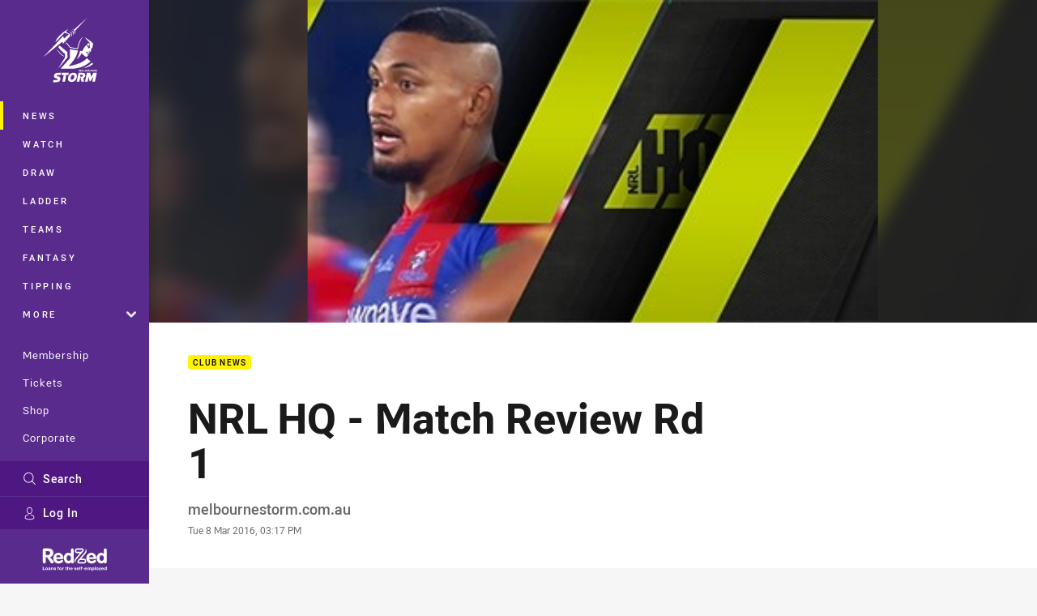

--- FILE ---
content_type: application/x-javascript
request_url: https://www.melbournestorm.com.au/Client/dist/vendor.AA4CE48F.js
body_size: 75816
content:
/*! For license information please see vendor.js.LICENSE.txt */
!function(){var t,e={26450:function(t,e){"use strict";var n,r,o,i=(n=!1,r=[],o={resolved:function(){return n},resolve:function(t){if(!n){n=!0;for(var e=0,o=r.length;e<o;e++)r[e](t)}},promise:{then:function(t){n?t():r.push(t)}}},{notify:function(){o.resolve()},wait:function(){return o.promise},render:function(t,e,n){this.wait().then((function(){n(window.grecaptcha.render(t,e))}))},reset:function(t){void 0!==t&&(this.assertLoaded(),this.wait().then((function(){return window.grecaptcha.reset(t)})))},execute:function(t){void 0!==t&&(this.assertLoaded(),this.wait().then((function(){return window.grecaptcha.execute(t)})))},checkRecaptchaLoad:function(){window.hasOwnProperty("grecaptcha")&&window.grecaptcha.hasOwnProperty("render")&&this.notify()},assertLoaded:function(){if(!o.resolved())throw new Error("ReCAPTCHA has not been loaded")}});"undefined"!=typeof window&&(window.vueRecaptchaApiLoaded=i.notify);var a=Object.assign||function(t){for(var e=1;e<arguments.length;e++){var n=arguments[e];for(var r in n)Object.prototype.hasOwnProperty.call(n,r)&&(t[r]=n[r])}return t},s={name:"VueRecaptcha",props:{sitekey:{type:String,required:!0},theme:{type:String},badge:{type:String},type:{type:String},size:{type:String},tabindex:{type:String}},mounted:function(){var t=this;i.checkRecaptchaLoad();var e=a({},this.$props,{callback:this.emitVerify,"expired-callback":this.emitExpired}),n=this.$slots.default?this.$el.children[0]:this.$el;i.render(n,e,(function(e){t.$widgetId=e,t.$emit("render",e)}))},methods:{reset:function(){i.reset(this.$widgetId)},execute:function(){i.execute(this.$widgetId)},emitVerify:function(t){this.$emit("verify",t)},emitExpired:function(){this.$emit("expired")}},render:function(t){return t("div",{},this.$slots.default)}};e.Z=s},17373:function(t,e){"use strict";e.Z=function(t,e){var n=(t.className+" quenched").replace(/\bpre-quench\b/g,""),r=t.outerHTML.replace(/<!--\s*<q>\s*-->[\s\S]*?<!--\s*<\/q>\s*-->/g,"").replace(/<!--\s*q-binding:.*?-->/g,"").replace(/\sq-binding=".*?\s+as\s+/g,' q-binding="').replace(/q-binding="/g,'v-text="').replace(/(\sv-(text|html).*?>)[\s\S]*?<\//g,"$1</").replace(/(?:<!--\s*)?<q-template><\/q-template>(\s*-->)?/,e||"");return t.hasAttribute("class")?r.replace(/(class=")[\s\S]*?"/,"$1"+n+'"'):r.replace(/(<.*?\s)/,'$1class="'+n+'"')}},75642:function(t,e){"use strict";e.Z=function t(e,n){return n?(Object.keys(n).forEach((function(r){var o=n[r];if(o.components&&(o.components=t(e,o.components)),"local"===o.template){var i=r.replace(/(.+?)([A-Z])/g,"$1-$2").toLowerCase(),a=e.querySelector('[q-component="'+i+'"]');a&&(o.template=("TEMPLATE"===a.tagName?a.innerHTML:a.outerHTML).replace(/(\sv-(text|html).*?>)[\s\S]*?<\//g,"$1</").replace(/<!--\s*<q-component>\s*-->[\s\S]*?<!--\s*<\/q-component>\s*-->/g,"").replace(/(?:<!--\s*)?<q-component-partial\s+name=["'](.*?)["']\s*><\/q-component-partial>(\s*-->)?/g,(function(t,e){return o.partials&&o.partials[e]?o.partials[e]:""})))}})),n):null}},33077:function(t,e,n){"use strict";n.d(e,{fk:function(){return a},co:function(){return s.Z},Ye:function(){return c.Z}});var r=Array.from||function(t){return[].slice.call(t)},o=function(t){var e=(new DOMParser).parseFromString(t,"text/html").body.firstChild.textContent;try{return JSON.parse(e)}catch(e){return t}},i=Object.assign||function(t){for(var e=1;e<arguments.length;e++){var n=arguments[e];for(var r in n)Object.prototype.hasOwnProperty.call(n,r)&&(t[r]=n[r])}return t},a=function(t){return i({},function(t){if(t.attributes["q-convert-bindings"]){var e=t.innerHTML.match(/<!--\s*q-binding:\w+\[?(\d+)?\]?(\.\w+)?\s*=\s*.*?\s*-->/g),n=t.querySelectorAll("[q-binding]"),i={};return e&&(i=e.reduce((function(t,e){var n=/(\w+)\[?(\d+)?\]?(\.(\w+))?\s*=\s*(.*?)\s*-->/.exec(e),r=n[1],i=n[2],a=n[3],s=n[4],c=n[5],u=o(c);return i?(t[r]=t[r]||[],a?(t[r][i]=t[r][i]||{},t[r][i][s]=u):t[r][i]=u):a?(t[r]=t[r]||{},t[r][s]=u):t[r]=u,t}),i)),r(n).reduce((function(t,e){var n=e.attributes["q-binding"].value,r=o(e.textContent);if(n.indexOf(" as ")>0)if(n.indexOf("[")>0){var i=/(\w+)\[(\d+)\](\.)?(.*)/.exec(n),a=i[1],s=i[2],c=i[3],u=i[4];t[a]=t[a]||[],c?(t[a][s]=t[a][s]||{},t[a][s][u.split(" as ")[0].trim()]=r):t[a][s]=r}else{var l=/(\w+)\.(\w+)\s.*/.exec(n),f=l[1],p=l[2];t[f]=t[f]||{},t[f][p]=r}else e.textContent&&(t[n]=r);return t}),i)}}(t),function(t){var e,n;if(t.attributes["q-data"])try{e=JSON.parse(t.attributes["q-data"].value)}catch(t){}if(t.attributes["q-r-data"])try{n=JSON.parse(t.attributes["q-r-data"].value),Object.keys(n).forEach((function(t){var e=n[t].split("."),r=window[e[0]],o=r&&e.length>1?e.reduce((function(t,n,r){return t[n]||(r===e.length-1?void 0:t)}),r):r;n[t]=o}))}catch(t){}return i({},e,n)}(t))},s=n(17373),c=n(75642)},78390:function(t,e,n){t.exports=n(65078)},38708:function(t,e,n){"use strict";var r=n(66786),o=n(97703),i=n(65031),a=n(26495),s=n(11059),c=n(62467),u=n(71876),l=n(77058),f=n(55953),p=n(13647),d=n(30134);t.exports=function(t){return new Promise((function(e,n){var h,v=t.data,m=t.headers,y=t.responseType;function g(){t.cancelToken&&t.cancelToken.unsubscribe(h),t.signal&&t.signal.removeEventListener("abort",h)}r.isFormData(v)&&r.isStandardBrowserEnv()&&delete m["Content-Type"];var b=new XMLHttpRequest;if(t.auth){var _=t.auth.username||"",w=t.auth.password?unescape(encodeURIComponent(t.auth.password)):"";m.Authorization="Basic "+btoa(_+":"+w)}var x=s(t.baseURL,t.url);function S(){if(b){var r="getAllResponseHeaders"in b?c(b.getAllResponseHeaders()):null,i={data:y&&"text"!==y&&"json"!==y?b.response:b.responseText,status:b.status,statusText:b.statusText,headers:r,config:t,request:b};o((function(t){e(t),g()}),(function(t){n(t),g()}),i),b=null}}if(b.open(t.method.toUpperCase(),a(x,t.params,t.paramsSerializer),!0),b.timeout=t.timeout,"onloadend"in b?b.onloadend=S:b.onreadystatechange=function(){b&&4===b.readyState&&(0!==b.status||b.responseURL&&0===b.responseURL.indexOf("file:"))&&setTimeout(S)},b.onabort=function(){b&&(n(new f("Request aborted",f.ECONNABORTED,t,b)),b=null)},b.onerror=function(){n(new f("Network Error",f.ERR_NETWORK,t,b,b)),b=null},b.ontimeout=function(){var e=t.timeout?"timeout of "+t.timeout+"ms exceeded":"timeout exceeded",r=t.transitional||l;t.timeoutErrorMessage&&(e=t.timeoutErrorMessage),n(new f(e,r.clarifyTimeoutError?f.ETIMEDOUT:f.ECONNABORTED,t,b)),b=null},r.isStandardBrowserEnv()){var O=(t.withCredentials||u(x))&&t.xsrfCookieName?i.read(t.xsrfCookieName):void 0;O&&(m[t.xsrfHeaderName]=O)}"setRequestHeader"in b&&r.forEach(m,(function(t,e){void 0===v&&"content-type"===e.toLowerCase()?delete m[e]:b.setRequestHeader(e,t)})),r.isUndefined(t.withCredentials)||(b.withCredentials=!!t.withCredentials),y&&"json"!==y&&(b.responseType=t.responseType),"function"==typeof t.onDownloadProgress&&b.addEventListener("progress",t.onDownloadProgress),"function"==typeof t.onUploadProgress&&b.upload&&b.upload.addEventListener("progress",t.onUploadProgress),(t.cancelToken||t.signal)&&(h=function(t){b&&(n(!t||t&&t.type?new p:t),b.abort(),b=null)},t.cancelToken&&t.cancelToken.subscribe(h),t.signal&&(t.signal.aborted?h():t.signal.addEventListener("abort",h))),v||(v=null);var T=d(x);T&&-1===["http","https","file"].indexOf(T)?n(new f("Unsupported protocol "+T+":",f.ERR_BAD_REQUEST,t)):b.send(v)}))}},65078:function(t,e,n){"use strict";var r=n(66786),o=n(73355),i=n(49113),a=n(79894),s=function t(e){var n=new i(e),s=o(i.prototype.request,n);return r.extend(s,i.prototype,n),r.extend(s,n),s.create=function(n){return t(a(e,n))},s}(n(39043));s.Axios=i,s.CanceledError=n(13647),s.CancelToken=n(93593),s.isCancel=n(62261),s.VERSION=n(32970).version,s.toFormData=n(81790),s.AxiosError=n(55953),s.Cancel=s.CanceledError,s.all=function(t){return Promise.all(t)},s.spread=n(33987),s.isAxiosError=n(66450),t.exports=s,t.exports.default=s},93593:function(t,e,n){"use strict";var r=n(13647);function o(t){if("function"!=typeof t)throw new TypeError("executor must be a function.");var e;this.promise=new Promise((function(t){e=t}));var n=this;this.promise.then((function(t){if(n._listeners){var e,r=n._listeners.length;for(e=0;e<r;e++)n._listeners[e](t);n._listeners=null}})),this.promise.then=function(t){var e,r=new Promise((function(t){n.subscribe(t),e=t})).then(t);return r.cancel=function(){n.unsubscribe(e)},r},t((function(t){n.reason||(n.reason=new r(t),e(n.reason))}))}o.prototype.throwIfRequested=function(){if(this.reason)throw this.reason},o.prototype.subscribe=function(t){this.reason?t(this.reason):this._listeners?this._listeners.push(t):this._listeners=[t]},o.prototype.unsubscribe=function(t){if(this._listeners){var e=this._listeners.indexOf(t);-1!==e&&this._listeners.splice(e,1)}},o.source=function(){var t;return{token:new o((function(e){t=e})),cancel:t}},t.exports=o},13647:function(t,e,n){"use strict";var r=n(55953);function o(t){r.call(this,null==t?"canceled":t,r.ERR_CANCELED),this.name="CanceledError"}n(66786).inherits(o,r,{__CANCEL__:!0}),t.exports=o},62261:function(t){"use strict";t.exports=function(t){return!(!t||!t.__CANCEL__)}},49113:function(t,e,n){"use strict";var r=n(66786),o=n(26495),i=n(17734),a=n(87362),s=n(79894),c=n(11059),u=n(16028),l=u.validators;function f(t){this.defaults=t,this.interceptors={request:new i,response:new i}}f.prototype.request=function(t,e){"string"==typeof t?(e=e||{}).url=t:e=t||{},(e=s(this.defaults,e)).method?e.method=e.method.toLowerCase():this.defaults.method?e.method=this.defaults.method.toLowerCase():e.method="get";var n=e.transitional;void 0!==n&&u.assertOptions(n,{silentJSONParsing:l.transitional(l.boolean),forcedJSONParsing:l.transitional(l.boolean),clarifyTimeoutError:l.transitional(l.boolean)},!1);var r=[],o=!0;this.interceptors.request.forEach((function(t){"function"==typeof t.runWhen&&!1===t.runWhen(e)||(o=o&&t.synchronous,r.unshift(t.fulfilled,t.rejected))}));var i,c=[];if(this.interceptors.response.forEach((function(t){c.push(t.fulfilled,t.rejected)})),!o){var f=[a,void 0];for(Array.prototype.unshift.apply(f,r),f=f.concat(c),i=Promise.resolve(e);f.length;)i=i.then(f.shift(),f.shift());return i}for(var p=e;r.length;){var d=r.shift(),h=r.shift();try{p=d(p)}catch(t){h(t);break}}try{i=a(p)}catch(t){return Promise.reject(t)}for(;c.length;)i=i.then(c.shift(),c.shift());return i},f.prototype.getUri=function(t){t=s(this.defaults,t);var e=c(t.baseURL,t.url);return o(e,t.params,t.paramsSerializer)},r.forEach(["delete","get","head","options"],(function(t){f.prototype[t]=function(e,n){return this.request(s(n||{},{method:t,url:e,data:(n||{}).data}))}})),r.forEach(["post","put","patch"],(function(t){function e(e){return function(n,r,o){return this.request(s(o||{},{method:t,headers:e?{"Content-Type":"multipart/form-data"}:{},url:n,data:r}))}}f.prototype[t]=e(),f.prototype[t+"Form"]=e(!0)})),t.exports=f},55953:function(t,e,n){"use strict";var r=n(66786);function o(t,e,n,r,o){Error.call(this),this.message=t,this.name="AxiosError",e&&(this.code=e),n&&(this.config=n),r&&(this.request=r),o&&(this.response=o)}r.inherits(o,Error,{toJSON:function(){return{message:this.message,name:this.name,description:this.description,number:this.number,fileName:this.fileName,lineNumber:this.lineNumber,columnNumber:this.columnNumber,stack:this.stack,config:this.config,code:this.code,status:this.response&&this.response.status?this.response.status:null}}});var i=o.prototype,a={};["ERR_BAD_OPTION_VALUE","ERR_BAD_OPTION","ECONNABORTED","ETIMEDOUT","ERR_NETWORK","ERR_FR_TOO_MANY_REDIRECTS","ERR_DEPRECATED","ERR_BAD_RESPONSE","ERR_BAD_REQUEST","ERR_CANCELED"].forEach((function(t){a[t]={value:t}})),Object.defineProperties(o,a),Object.defineProperty(i,"isAxiosError",{value:!0}),o.from=function(t,e,n,a,s,c){var u=Object.create(i);return r.toFlatObject(t,u,(function(t){return t!==Error.prototype})),o.call(u,t.message,e,n,a,s),u.name=t.name,c&&Object.assign(u,c),u},t.exports=o},17734:function(t,e,n){"use strict";var r=n(66786);function o(){this.handlers=[]}o.prototype.use=function(t,e,n){return this.handlers.push({fulfilled:t,rejected:e,synchronous:!!n&&n.synchronous,runWhen:n?n.runWhen:null}),this.handlers.length-1},o.prototype.eject=function(t){this.handlers[t]&&(this.handlers[t]=null)},o.prototype.forEach=function(t){r.forEach(this.handlers,(function(e){null!==e&&t(e)}))},t.exports=o},11059:function(t,e,n){"use strict";var r=n(42642),o=n(25869);t.exports=function(t,e){return t&&!r(e)?o(t,e):e}},87362:function(t,e,n){"use strict";var r=n(66786),o=n(27303),i=n(62261),a=n(39043),s=n(13647);function c(t){if(t.cancelToken&&t.cancelToken.throwIfRequested(),t.signal&&t.signal.aborted)throw new s}t.exports=function(t){return c(t),t.headers=t.headers||{},t.data=o.call(t,t.data,t.headers,t.transformRequest),t.headers=r.merge(t.headers.common||{},t.headers[t.method]||{},t.headers),r.forEach(["delete","get","head","post","put","patch","common"],(function(e){delete t.headers[e]})),(t.adapter||a.adapter)(t).then((function(e){return c(t),e.data=o.call(t,e.data,e.headers,t.transformResponse),e}),(function(e){return i(e)||(c(t),e&&e.response&&(e.response.data=o.call(t,e.response.data,e.response.headers,t.transformResponse))),Promise.reject(e)}))}},79894:function(t,e,n){"use strict";var r=n(66786);t.exports=function(t,e){e=e||{};var n={};function o(t,e){return r.isPlainObject(t)&&r.isPlainObject(e)?r.merge(t,e):r.isPlainObject(e)?r.merge({},e):r.isArray(e)?e.slice():e}function i(n){return r.isUndefined(e[n])?r.isUndefined(t[n])?void 0:o(void 0,t[n]):o(t[n],e[n])}function a(t){if(!r.isUndefined(e[t]))return o(void 0,e[t])}function s(n){return r.isUndefined(e[n])?r.isUndefined(t[n])?void 0:o(void 0,t[n]):o(void 0,e[n])}function c(n){return n in e?o(t[n],e[n]):n in t?o(void 0,t[n]):void 0}var u={url:a,method:a,data:a,baseURL:s,transformRequest:s,transformResponse:s,paramsSerializer:s,timeout:s,timeoutMessage:s,withCredentials:s,adapter:s,responseType:s,xsrfCookieName:s,xsrfHeaderName:s,onUploadProgress:s,onDownloadProgress:s,decompress:s,maxContentLength:s,maxBodyLength:s,beforeRedirect:s,transport:s,httpAgent:s,httpsAgent:s,cancelToken:s,socketPath:s,responseEncoding:s,validateStatus:c};return r.forEach(Object.keys(t).concat(Object.keys(e)),(function(t){var e=u[t]||i,o=e(t);r.isUndefined(o)&&e!==c||(n[t]=o)})),n}},97703:function(t,e,n){"use strict";var r=n(55953);t.exports=function(t,e,n){var o=n.config.validateStatus;n.status&&o&&!o(n.status)?e(new r("Request failed with status code "+n.status,[r.ERR_BAD_REQUEST,r.ERR_BAD_RESPONSE][Math.floor(n.status/100)-4],n.config,n.request,n)):t(n)}},27303:function(t,e,n){"use strict";var r=n(66786),o=n(39043);t.exports=function(t,e,n){var i=this||o;return r.forEach(n,(function(n){t=n.call(i,t,e)})),t}},39043:function(t,e,n){"use strict";var r=n(66786),o=n(31642),i=n(55953),a=n(77058),s=n(81790),c={"Content-Type":"application/x-www-form-urlencoded"};function u(t,e){!r.isUndefined(t)&&r.isUndefined(t["Content-Type"])&&(t["Content-Type"]=e)}var l,f={transitional:a,adapter:(("undefined"!=typeof XMLHttpRequest||"undefined"!=typeof process&&"[object process]"===Object.prototype.toString.call(process))&&(l=n(38708)),l),transformRequest:[function(t,e){if(o(e,"Accept"),o(e,"Content-Type"),r.isFormData(t)||r.isArrayBuffer(t)||r.isBuffer(t)||r.isStream(t)||r.isFile(t)||r.isBlob(t))return t;if(r.isArrayBufferView(t))return t.buffer;if(r.isURLSearchParams(t))return u(e,"application/x-www-form-urlencoded;charset=utf-8"),t.toString();var n,i=r.isObject(t),a=e&&e["Content-Type"];if((n=r.isFileList(t))||i&&"multipart/form-data"===a){var c=this.env&&this.env.FormData;return s(n?{"files[]":t}:t,c&&new c)}return i||"application/json"===a?(u(e,"application/json"),function(t,e,n){if(r.isString(t))try{return(0,JSON.parse)(t),r.trim(t)}catch(t){if("SyntaxError"!==t.name)throw t}return(0,JSON.stringify)(t)}(t)):t}],transformResponse:[function(t){var e=this.transitional||f.transitional,n=e&&e.silentJSONParsing,o=e&&e.forcedJSONParsing,a=!n&&"json"===this.responseType;if(a||o&&r.isString(t)&&t.length)try{return JSON.parse(t)}catch(t){if(a){if("SyntaxError"===t.name)throw i.from(t,i.ERR_BAD_RESPONSE,this,null,this.response);throw t}}return t}],timeout:0,xsrfCookieName:"XSRF-TOKEN",xsrfHeaderName:"X-XSRF-TOKEN",maxContentLength:-1,maxBodyLength:-1,env:{FormData:n(31121)},validateStatus:function(t){return t>=200&&t<300},headers:{common:{Accept:"application/json, text/plain, */*"}}};r.forEach(["delete","get","head"],(function(t){f.headers[t]={}})),r.forEach(["post","put","patch"],(function(t){f.headers[t]=r.merge(c)})),t.exports=f},77058:function(t){"use strict";t.exports={silentJSONParsing:!0,forcedJSONParsing:!0,clarifyTimeoutError:!1}},32970:function(t){t.exports={version:"0.27.2"}},73355:function(t){"use strict";t.exports=function(t,e){return function(){for(var n=new Array(arguments.length),r=0;r<n.length;r++)n[r]=arguments[r];return t.apply(e,n)}}},26495:function(t,e,n){"use strict";var r=n(66786);function o(t){return encodeURIComponent(t).replace(/%3A/gi,":").replace(/%24/g,"$").replace(/%2C/gi,",").replace(/%20/g,"+").replace(/%5B/gi,"[").replace(/%5D/gi,"]")}t.exports=function(t,e,n){if(!e)return t;var i;if(n)i=n(e);else if(r.isURLSearchParams(e))i=e.toString();else{var a=[];r.forEach(e,(function(t,e){null!=t&&(r.isArray(t)?e+="[]":t=[t],r.forEach(t,(function(t){r.isDate(t)?t=t.toISOString():r.isObject(t)&&(t=JSON.stringify(t)),a.push(o(e)+"="+o(t))})))})),i=a.join("&")}if(i){var s=t.indexOf("#");-1!==s&&(t=t.slice(0,s)),t+=(-1===t.indexOf("?")?"?":"&")+i}return t}},25869:function(t){"use strict";t.exports=function(t,e){return e?t.replace(/\/+$/,"")+"/"+e.replace(/^\/+/,""):t}},65031:function(t,e,n){"use strict";var r=n(66786);t.exports=r.isStandardBrowserEnv()?{write:function(t,e,n,o,i,a){var s=[];s.push(t+"="+encodeURIComponent(e)),r.isNumber(n)&&s.push("expires="+new Date(n).toGMTString()),r.isString(o)&&s.push("path="+o),r.isString(i)&&s.push("domain="+i),!0===a&&s.push("secure"),document.cookie=s.join("; ")},read:function(t){var e=document.cookie.match(new RegExp("(^|;\\s*)("+t+")=([^;]*)"));return e?decodeURIComponent(e[3]):null},remove:function(t){this.write(t,"",Date.now()-864e5)}}:{write:function(){},read:function(){return null},remove:function(){}}},42642:function(t){"use strict";t.exports=function(t){return/^([a-z][a-z\d+\-.]*:)?\/\//i.test(t)}},66450:function(t,e,n){"use strict";var r=n(66786);t.exports=function(t){return r.isObject(t)&&!0===t.isAxiosError}},71876:function(t,e,n){"use strict";var r=n(66786);t.exports=r.isStandardBrowserEnv()?function(){var t,e=/(msie|trident)/i.test(navigator.userAgent),n=document.createElement("a");function o(t){var r=t;return e&&(n.setAttribute("href",r),r=n.href),n.setAttribute("href",r),{href:n.href,protocol:n.protocol?n.protocol.replace(/:$/,""):"",host:n.host,search:n.search?n.search.replace(/^\?/,""):"",hash:n.hash?n.hash.replace(/^#/,""):"",hostname:n.hostname,port:n.port,pathname:"/"===n.pathname.charAt(0)?n.pathname:"/"+n.pathname}}return t=o(window.location.href),function(e){var n=r.isString(e)?o(e):e;return n.protocol===t.protocol&&n.host===t.host}}():function(){return!0}},31642:function(t,e,n){"use strict";var r=n(66786);t.exports=function(t,e){r.forEach(t,(function(n,r){r!==e&&r.toUpperCase()===e.toUpperCase()&&(t[e]=n,delete t[r])}))}},31121:function(t){t.exports=null},62467:function(t,e,n){"use strict";var r=n(66786),o=["age","authorization","content-length","content-type","etag","expires","from","host","if-modified-since","if-unmodified-since","last-modified","location","max-forwards","proxy-authorization","referer","retry-after","user-agent"];t.exports=function(t){var e,n,i,a={};return t?(r.forEach(t.split("\n"),(function(t){if(i=t.indexOf(":"),e=r.trim(t.substr(0,i)).toLowerCase(),n=r.trim(t.substr(i+1)),e){if(a[e]&&o.indexOf(e)>=0)return;a[e]="set-cookie"===e?(a[e]?a[e]:[]).concat([n]):a[e]?a[e]+", "+n:n}})),a):a}},30134:function(t){"use strict";t.exports=function(t){var e=/^([-+\w]{1,25})(:?\/\/|:)/.exec(t);return e&&e[1]||""}},33987:function(t){"use strict";t.exports=function(t){return function(e){return t.apply(null,e)}}},81790:function(t,e,n){"use strict";var r=n(66786);t.exports=function(t,e){e=e||new FormData;var n=[];function o(t){return null===t?"":r.isDate(t)?t.toISOString():r.isArrayBuffer(t)||r.isTypedArray(t)?"function"==typeof Blob?new Blob([t]):Buffer.from(t):t}return function t(i,a){if(r.isPlainObject(i)||r.isArray(i)){if(-1!==n.indexOf(i))throw Error("Circular reference detected in "+a);n.push(i),r.forEach(i,(function(n,i){if(!r.isUndefined(n)){var s,c=a?a+"."+i:i;if(n&&!a&&"object"==typeof n)if(r.endsWith(i,"{}"))n=JSON.stringify(n);else if(r.endsWith(i,"[]")&&(s=r.toArray(n)))return void s.forEach((function(t){!r.isUndefined(t)&&e.append(c,o(t))}));t(n,c)}})),n.pop()}else e.append(a,o(i))}(t),e}},16028:function(t,e,n){"use strict";var r=n(32970).version,o=n(55953),i={};["object","boolean","number","function","string","symbol"].forEach((function(t,e){i[t]=function(n){return typeof n===t||"a"+(e<1?"n ":" ")+t}}));var a={};i.transitional=function(t,e,n){function i(t,e){return"[Axios v"+r+"] Transitional option '"+t+"'"+e+(n?". "+n:"")}return function(n,r,s){if(!1===t)throw new o(i(r," has been removed"+(e?" in "+e:"")),o.ERR_DEPRECATED);return e&&!a[r]&&(a[r]=!0,console.warn(i(r," has been deprecated since v"+e+" and will be removed in the near future"))),!t||t(n,r,s)}},t.exports={assertOptions:function(t,e,n){if("object"!=typeof t)throw new o("options must be an object",o.ERR_BAD_OPTION_VALUE);for(var r=Object.keys(t),i=r.length;i-- >0;){var a=r[i],s=e[a];if(s){var c=t[a],u=void 0===c||s(c,a,t);if(!0!==u)throw new o("option "+a+" must be "+u,o.ERR_BAD_OPTION_VALUE)}else if(!0!==n)throw new o("Unknown option "+a,o.ERR_BAD_OPTION)}},validators:i}},66786:function(t,e,n){"use strict";var r,o=n(73355),i=Object.prototype.toString,a=(r=Object.create(null),function(t){var e=i.call(t);return r[e]||(r[e]=e.slice(8,-1).toLowerCase())});function s(t){return t=t.toLowerCase(),function(e){return a(e)===t}}function c(t){return Array.isArray(t)}function u(t){return void 0===t}var l=s("ArrayBuffer");function f(t){return null!==t&&"object"==typeof t}function p(t){if("object"!==a(t))return!1;var e=Object.getPrototypeOf(t);return null===e||e===Object.prototype}var d=s("Date"),h=s("File"),v=s("Blob"),m=s("FileList");function y(t){return"[object Function]"===i.call(t)}var g=s("URLSearchParams");function b(t,e){if(null!=t)if("object"!=typeof t&&(t=[t]),c(t))for(var n=0,r=t.length;n<r;n++)e.call(null,t[n],n,t);else for(var o in t)Object.prototype.hasOwnProperty.call(t,o)&&e.call(null,t[o],o,t)}var _,w=(_="undefined"!=typeof Uint8Array&&Object.getPrototypeOf(Uint8Array),function(t){return _&&t instanceof _});t.exports={isArray:c,isArrayBuffer:l,isBuffer:function(t){return null!==t&&!u(t)&&null!==t.constructor&&!u(t.constructor)&&"function"==typeof t.constructor.isBuffer&&t.constructor.isBuffer(t)},isFormData:function(t){var e="[object FormData]";return t&&("function"==typeof FormData&&t instanceof FormData||i.call(t)===e||y(t.toString)&&t.toString()===e)},isArrayBufferView:function(t){return"undefined"!=typeof ArrayBuffer&&ArrayBuffer.isView?ArrayBuffer.isView(t):t&&t.buffer&&l(t.buffer)},isString:function(t){return"string"==typeof t},isNumber:function(t){return"number"==typeof t},isObject:f,isPlainObject:p,isUndefined:u,isDate:d,isFile:h,isBlob:v,isFunction:y,isStream:function(t){return f(t)&&y(t.pipe)},isURLSearchParams:g,isStandardBrowserEnv:function(){return("undefined"==typeof navigator||"ReactNative"!==navigator.product&&"NativeScript"!==navigator.product&&"NS"!==navigator.product)&&"undefined"!=typeof window&&"undefined"!=typeof document},forEach:b,merge:function t(){var e={};function n(n,r){p(e[r])&&p(n)?e[r]=t(e[r],n):p(n)?e[r]=t({},n):c(n)?e[r]=n.slice():e[r]=n}for(var r=0,o=arguments.length;r<o;r++)b(arguments[r],n);return e},extend:function(t,e,n){return b(e,(function(e,r){t[r]=n&&"function"==typeof e?o(e,n):e})),t},trim:function(t){return t.trim?t.trim():t.replace(/^\s+|\s+$/g,"")},stripBOM:function(t){return 65279===t.charCodeAt(0)&&(t=t.slice(1)),t},inherits:function(t,e,n,r){t.prototype=Object.create(e.prototype,r),t.prototype.constructor=t,n&&Object.assign(t.prototype,n)},toFlatObject:function(t,e,n){var r,o,i,a={};e=e||{};do{for(o=(r=Object.getOwnPropertyNames(t)).length;o-- >0;)a[i=r[o]]||(e[i]=t[i],a[i]=!0);t=Object.getPrototypeOf(t)}while(t&&(!n||n(t,e))&&t!==Object.prototype);return e},kindOf:a,kindOfTest:s,endsWith:function(t,e,n){t=String(t),(void 0===n||n>t.length)&&(n=t.length),n-=e.length;var r=t.indexOf(e,n);return-1!==r&&r===n},toArray:function(t){if(!t)return null;var e=t.length;if(u(e))return null;for(var n=new Array(e);e-- >0;)n[e]=t[e];return n},isTypedArray:w,isFileList:m}},86018:function(t,e,n){"use strict";var r=n(42809),o=n(37694),i=o(r("String.prototype.indexOf"));t.exports=function(t,e){var n=r(t,!!e);return"function"==typeof n&&i(t,".prototype.")>-1?o(n):n}},37694:function(t,e,n){"use strict";var r=n(25654),o=n(42809),i=o("%Function.prototype.apply%"),a=o("%Function.prototype.call%"),s=o("%Reflect.apply%",!0)||r.call(a,i),c=o("%Object.getOwnPropertyDescriptor%",!0),u=o("%Object.defineProperty%",!0),l=o("%Math.max%");if(u)try{u({},"a",{value:1})}catch(t){u=null}t.exports=function(t){var e=s(r,a,arguments);return c&&u&&c(e,"length").configurable&&u(e,"length",{value:1+l(0,t.length-(arguments.length-1))}),e};var f=function(){return s(r,i,arguments)};u?u(t.exports,"apply",{value:f}):t.exports.apply=f},85155:function(t,e,n){var r=n(65455);t.exports=function(t,e){var n=r(t),o=Number(e);return n.setDate(n.getDate()+o),n}},51922:function(t,e,n){var r=n(56267);t.exports=function(t,e){var n=Number(e);return r(t,36e5*n)}},77944:function(t,e,n){var r=n(34518),o=n(38618);t.exports=function(t,e){var n=Number(e);return o(t,r(t)+n)}},56267:function(t,e,n){var r=n(65455);t.exports=function(t,e){var n=r(t).getTime(),o=Number(e);return new Date(n+o)}},9123:function(t,e,n){var r=n(56267);t.exports=function(t,e){var n=Number(e);return r(t,6e4*n)}},5154:function(t,e,n){var r=n(65455),o=n(74874);t.exports=function(t,e){var n=r(t),i=Number(e),a=n.getMonth()+i,s=new Date(0);s.setFullYear(n.getFullYear(),a,1),s.setHours(0,0,0,0);var c=o(s);return n.setMonth(a,Math.min(c,n.getDate())),n}},41408:function(t,e,n){var r=n(5154);t.exports=function(t,e){var n=Number(e);return r(t,3*n)}},56627:function(t,e,n){var r=n(56267);t.exports=function(t,e){var n=Number(e);return r(t,1e3*n)}},28453:function(t,e,n){var r=n(85155);t.exports=function(t,e){var n=Number(e);return r(t,7*n)}},65150:function(t,e,n){var r=n(5154);t.exports=function(t,e){var n=Number(e);return r(t,12*n)}},37167:function(t,e,n){var r=n(65455);t.exports=function(t,e,n,o){var i=r(t).getTime(),a=r(e).getTime(),s=r(n).getTime(),c=r(o).getTime();if(i>a||s>c)throw new Error("The start of the range cannot be after the end of the range");return i<c&&s<a}},83044:function(t,e,n){var r=n(65455);t.exports=function(t,e){if(!(e instanceof Array))throw new TypeError(toString.call(e)+" is not an instance of Array");var n,o,i=r(t).getTime();return e.forEach((function(t,e){var a=r(t),s=Math.abs(i-a.getTime());(void 0===n||s<o)&&(n=e,o=s)})),n}},68111:function(t,e,n){var r=n(65455);t.exports=function(t,e){if(!(e instanceof Array))throw new TypeError(toString.call(e)+" is not an instance of Array");var n,o,i=r(t).getTime();return e.forEach((function(t){var e=r(t),a=Math.abs(i-e.getTime());(void 0===n||a<o)&&(n=e,o=a)})),n}},87713:function(t,e,n){var r=n(65455);t.exports=function(t,e){var n=r(t).getTime(),o=r(e).getTime();return n<o?-1:n>o?1:0}},44554:function(t,e,n){var r=n(65455);t.exports=function(t,e){var n=r(t).getTime(),o=r(e).getTime();return n>o?-1:n<o?1:0}},94853:function(t,e,n){var r=n(51339);t.exports=function(t,e){var n=r(t),o=r(e),i=n.getTime()-6e4*n.getTimezoneOffset(),a=o.getTime()-6e4*o.getTimezoneOffset();return Math.round((i-a)/864e5)}},45986:function(t,e,n){var r=n(90670);t.exports=function(t,e){var n=r(t),o=r(e),i=n.getTime()-6e4*n.getTimezoneOffset(),a=o.getTime()-6e4*o.getTimezoneOffset();return Math.round((i-a)/6048e5)}},35450:function(t,e,n){var r=n(34518);t.exports=function(t,e){return r(t)-r(e)}},77698:function(t,e,n){var r=n(65455);t.exports=function(t,e){var n=r(t),o=r(e);return 12*(n.getFullYear()-o.getFullYear())+(n.getMonth()-o.getMonth())}},4271:function(t,e,n){var r=n(95129),o=n(65455);t.exports=function(t,e){var n=o(t),i=o(e);return 4*(n.getFullYear()-i.getFullYear())+(r(n)-r(i))}},62839:function(t,e,n){var r=n(26804);t.exports=function(t,e,n){var o=r(t,n),i=r(e,n),a=o.getTime()-6e4*o.getTimezoneOffset(),s=i.getTime()-6e4*i.getTimezoneOffset();return Math.round((a-s)/6048e5)}},461:function(t,e,n){var r=n(65455);t.exports=function(t,e){var n=r(t),o=r(e);return n.getFullYear()-o.getFullYear()}},60849:function(t,e,n){var r=n(65455),o=n(94853),i=n(87713);t.exports=function(t,e){var n=r(t),a=r(e),s=i(n,a),c=Math.abs(o(n,a));return n.setDate(n.getDate()-s*c),s*(c-(i(n,a)===-s))}},72356:function(t,e,n){var r=n(5128);t.exports=function(t,e){var n=r(t,e)/36e5;return n>0?Math.floor(n):Math.ceil(n)}},6508:function(t,e,n){var r=n(65455),o=n(35450),i=n(87713),a=n(53506);t.exports=function(t,e){var n=r(t),s=r(e),c=i(n,s),u=Math.abs(o(n,s));return n=a(n,c*u),c*(u-(i(n,s)===-c))}},5128:function(t,e,n){var r=n(65455);t.exports=function(t,e){var n=r(t),o=r(e);return n.getTime()-o.getTime()}},95154:function(t,e,n){var r=n(5128);t.exports=function(t,e){var n=r(t,e)/6e4;return n>0?Math.floor(n):Math.ceil(n)}},98415:function(t,e,n){var r=n(65455),o=n(77698),i=n(87713);t.exports=function(t,e){var n=r(t),a=r(e),s=i(n,a),c=Math.abs(o(n,a));return n.setMonth(n.getMonth()-s*c),s*(c-(i(n,a)===-s))}},19209:function(t,e,n){var r=n(98415);t.exports=function(t,e){var n=r(t,e)/3;return n>0?Math.floor(n):Math.ceil(n)}},97924:function(t,e,n){var r=n(5128);t.exports=function(t,e){var n=r(t,e)/1e3;return n>0?Math.floor(n):Math.ceil(n)}},3228:function(t,e,n){var r=n(60849);t.exports=function(t,e){var n=r(t,e)/7;return n>0?Math.floor(n):Math.ceil(n)}},29733:function(t,e,n){var r=n(65455),o=n(461),i=n(87713);t.exports=function(t,e){var n=r(t),a=r(e),s=i(n,a),c=Math.abs(o(n,a));return n.setFullYear(n.getFullYear()-s*c),s*(c-(i(n,a)===-s))}},85118:function(t,e,n){var r=n(44554),o=n(65455),i=n(97924),a=n(98415),s=n(21057),c=43200;t.exports=function(t,e,n){var u=n||{},l=r(t,e),f=u.locale,p=s.distanceInWords.localize;f&&f.distanceInWords&&f.distanceInWords.localize&&(p=f.distanceInWords.localize);var d,h,v={addSuffix:Boolean(u.addSuffix),comparison:l};l>0?(d=o(t),h=o(e)):(d=o(e),h=o(t));var m,y=i(h,d),g=h.getTimezoneOffset()-d.getTimezoneOffset(),b=Math.round(y/60)-g;if(b<2)return u.includeSeconds?y<5?p("lessThanXSeconds",5,v):y<10?p("lessThanXSeconds",10,v):y<20?p("lessThanXSeconds",20,v):y<40?p("halfAMinute",null,v):p(y<60?"lessThanXMinutes":"xMinutes",1,v):0===b?p("lessThanXMinutes",1,v):p("xMinutes",b,v);if(b<45)return p("xMinutes",b,v);if(b<90)return p("aboutXHours",1,v);if(b<1440)return p("aboutXHours",Math.round(b/60),v);if(b<2520)return p("xDays",1,v);if(b<c)return p("xDays",Math.round(b/1440),v);if(b<86400)return p("aboutXMonths",m=Math.round(b/c),v);if((m=a(h,d))<12)return p("xMonths",Math.round(b/c),v);var _=m%12,w=Math.floor(m/12);return _<3?p("aboutXYears",w,v):_<9?p("overXYears",w,v):p("almostXYears",w+1,v)}},72346:function(t,e,n){var r=n(44554),o=n(65455),i=n(97924),a=n(21057),s=525600;t.exports=function(t,e,n){var c=n||{},u=r(t,e),l=c.locale,f=a.distanceInWords.localize;l&&l.distanceInWords&&l.distanceInWords.localize&&(f=l.distanceInWords.localize);var p,d,h,v={addSuffix:Boolean(c.addSuffix),comparison:u};u>0?(p=o(t),d=o(e)):(p=o(e),d=o(t));var m=Math[c.partialMethod?String(c.partialMethod):"floor"],y=i(d,p),g=d.getTimezoneOffset()-p.getTimezoneOffset(),b=m(y/60)-g;if("s"===(h=c.unit?String(c.unit):b<1?"s":b<60?"m":b<1440?"h":b<43200?"d":b<s?"M":"Y"))return f("xSeconds",y,v);if("m"===h)return f("xMinutes",b,v);if("h"===h)return f("xHours",m(b/60),v);if("d"===h)return f("xDays",m(b/1440),v);if("M"===h)return f("xMonths",m(b/43200),v);if("Y"===h)return f("xYears",m(b/s),v);throw new Error("Unknown unit: "+h)}},83776:function(t,e,n){var r=n(85118);t.exports=function(t,e){return r(Date.now(),t,e)}},17659:function(t,e,n){var r=n(65455);t.exports=function(t,e){var n=r(t),o=r(e).getTime();if(n.getTime()>o)throw new Error("The first date cannot be after the second date");var i=[],a=n;for(a.setHours(0,0,0,0);a.getTime()<=o;)i.push(r(a)),a.setDate(a.getDate()+1);return i}},81571:function(t,e,n){var r=n(65455);t.exports=function(t){var e=r(t);return e.setHours(23,59,59,999),e}},18426:function(t,e,n){var r=n(65455);t.exports=function(t){var e=r(t);return e.setMinutes(59,59,999),e}},96837:function(t,e,n){var r=n(46188);t.exports=function(t){return r(t,{weekStartsOn:1})}},28942:function(t,e,n){var r=n(34518),o=n(90670);t.exports=function(t){var e=r(t),n=new Date(0);n.setFullYear(e+1,0,4),n.setHours(0,0,0,0);var i=o(n);return i.setMilliseconds(i.getMilliseconds()-1),i}},78099:function(t,e,n){var r=n(65455);t.exports=function(t){var e=r(t);return e.setSeconds(59,999),e}},69223:function(t,e,n){var r=n(65455);t.exports=function(t){var e=r(t),n=e.getMonth();return e.setFullYear(e.getFullYear(),n+1,0),e.setHours(23,59,59,999),e}},51397:function(t,e,n){var r=n(65455);t.exports=function(t){var e=r(t),n=e.getMonth(),o=n-n%3+3;return e.setMonth(o,0),e.setHours(23,59,59,999),e}},52024:function(t,e,n){var r=n(65455);t.exports=function(t){var e=r(t);return e.setMilliseconds(999),e}},5422:function(t,e,n){var r=n(81571);t.exports=function(){return r(new Date)}},42238:function(t){t.exports=function(){var t=new Date,e=t.getFullYear(),n=t.getMonth(),r=t.getDate(),o=new Date(0);return o.setFullYear(e,n,r+1),o.setHours(23,59,59,999),o}},46188:function(t,e,n){var r=n(65455);t.exports=function(t,e){var n=e&&Number(e.weekStartsOn)||0,o=r(t),i=o.getDay(),a=6+(i<n?-7:0)-(i-n);return o.setDate(o.getDate()+a),o.setHours(23,59,59,999),o}},25935:function(t,e,n){var r=n(65455);t.exports=function(t){var e=r(t),n=e.getFullYear();return e.setFullYear(n+1,0,0),e.setHours(23,59,59,999),e}},8955:function(t){t.exports=function(){var t=new Date,e=t.getFullYear(),n=t.getMonth(),r=t.getDate(),o=new Date(0);return o.setFullYear(e,n,r-1),o.setHours(23,59,59,999),o}},57584:function(t,e,n){var r=n(12032),o=n(30383),i=n(34518),a=n(65455),s=n(93775),c=n(21057),u={M:function(t){return t.getMonth()+1},MM:function(t){return f(t.getMonth()+1,2)},Q:function(t){return Math.ceil((t.getMonth()+1)/3)},D:function(t){return t.getDate()},DD:function(t){return f(t.getDate(),2)},DDD:function(t){return r(t)},DDDD:function(t){return f(r(t),3)},d:function(t){return t.getDay()},E:function(t){return t.getDay()||7},W:function(t){return o(t)},WW:function(t){return f(o(t),2)},YY:function(t){return f(t.getFullYear(),4).substr(2)},YYYY:function(t){return f(t.getFullYear(),4)},GG:function(t){return String(i(t)).substr(2)},GGGG:function(t){return i(t)},H:function(t){return t.getHours()},HH:function(t){return f(t.getHours(),2)},h:function(t){var e=t.getHours();return 0===e?12:e>12?e%12:e},hh:function(t){return f(u.h(t),2)},m:function(t){return t.getMinutes()},mm:function(t){return f(t.getMinutes(),2)},s:function(t){return t.getSeconds()},ss:function(t){return f(t.getSeconds(),2)},S:function(t){return Math.floor(t.getMilliseconds()/100)},SS:function(t){return f(Math.floor(t.getMilliseconds()/10),2)},SSS:function(t){return f(t.getMilliseconds(),3)},Z:function(t){return l(t.getTimezoneOffset(),":")},ZZ:function(t){return l(t.getTimezoneOffset())},X:function(t){return Math.floor(t.getTime()/1e3)},x:function(t){return t.getTime()}};function l(t,e){e=e||"";var n=t>0?"-":"+",r=Math.abs(t),o=r%60;return n+f(Math.floor(r/60),2)+e+f(o,2)}function f(t,e){for(var n=Math.abs(t).toString();n.length<e;)n="0"+n;return n}t.exports=function(t,e,n){var r=e?String(e):"YYYY-MM-DDTHH:mm:ss.SSSZ",o=(n||{}).locale,i=c.format.formatters,l=c.format.formattingTokensRegExp;o&&o.format&&o.format.formatters&&(i=o.format.formatters,o.format.formattingTokensRegExp&&(l=o.format.formattingTokensRegExp));var f=a(t);return s(f)?function(t,e,n){var r,o,i,a=t.match(n),s=a.length;for(r=0;r<s;r++)o=e[a[r]]||u[a[r]],a[r]=o||((i=a[r]).match(/\[[\s\S]/)?i.replace(/^\[|]$/g,""):i.replace(/\\/g,""));return function(t){for(var e="",n=0;n<s;n++)a[n]instanceof Function?e+=a[n](t,u):e+=a[n];return e}}(r,i,l)(f):"Invalid Date"}},92307:function(t,e,n){var r=n(65455);t.exports=function(t){return r(t).getDate()}},56939:function(t,e,n){var r=n(65455);t.exports=function(t){return r(t).getDay()}},12032:function(t,e,n){var r=n(65455),o=n(71549),i=n(94853);t.exports=function(t){var e=r(t);return i(e,o(e))+1}},74874:function(t,e,n){var r=n(65455);t.exports=function(t){var e=r(t),n=e.getFullYear(),o=e.getMonth(),i=new Date(0);return i.setFullYear(n,o+1,0),i.setHours(0,0,0,0),i.getDate()}},31355:function(t,e,n){var r=n(30416);t.exports=function(t){return r(t)?366:365}},21464:function(t,e,n){var r=n(65455);t.exports=function(t){return r(t).getHours()}},48094:function(t,e,n){var r=n(65455);t.exports=function(t){var e=r(t).getDay();return 0===e&&(e=7),e}},30383:function(t,e,n){var r=n(65455),o=n(90670),i=n(84145);t.exports=function(t){var e=r(t),n=o(e).getTime()-i(e).getTime();return Math.round(n/6048e5)+1}},75044:function(t,e,n){var r=n(84145),o=n(28453);t.exports=function(t){var e=r(t),n=r(o(e,60)).valueOf()-e.valueOf();return Math.round(n/6048e5)}},34518:function(t,e,n){var r=n(65455),o=n(90670);t.exports=function(t){var e=r(t),n=e.getFullYear(),i=new Date(0);i.setFullYear(n+1,0,4),i.setHours(0,0,0,0);var a=o(i),s=new Date(0);s.setFullYear(n,0,4),s.setHours(0,0,0,0);var c=o(s);return e.getTime()>=a.getTime()?n+1:e.getTime()>=c.getTime()?n:n-1}},60976:function(t,e,n){var r=n(65455);t.exports=function(t){return r(t).getMilliseconds()}},80064:function(t,e,n){var r=n(65455);t.exports=function(t){return r(t).getMinutes()}},50010:function(t,e,n){var r=n(65455);t.exports=function(t){return r(t).getMonth()}},60616:function(t,e,n){var r=n(65455);t.exports=function(t,e,n,o){var i=r(t).getTime(),a=r(e).getTime(),s=r(n).getTime(),c=r(o).getTime();if(i>a||s>c)throw new Error("The start of the range cannot be after the end of the range");if(!(i<c&&s<a))return 0;var u=(c>a?a:c)-(s<i?i:s);return Math.ceil(u/864e5)}},95129:function(t,e,n){var r=n(65455);t.exports=function(t){var e=r(t);return Math.floor(e.getMonth()/3)+1}},56139:function(t,e,n){var r=n(65455);t.exports=function(t){return r(t).getSeconds()}},66686:function(t,e,n){var r=n(65455);t.exports=function(t){return r(t).getTime()}},47286:function(t,e,n){var r=n(65455);t.exports=function(t){return r(t).getFullYear()}},86002:function(t,e,n){t.exports={addDays:n(85155),addHours:n(51922),addISOYears:n(77944),addMilliseconds:n(56267),addMinutes:n(9123),addMonths:n(5154),addQuarters:n(41408),addSeconds:n(56627),addWeeks:n(28453),addYears:n(65150),areRangesOverlapping:n(37167),closestIndexTo:n(83044),closestTo:n(68111),compareAsc:n(87713),compareDesc:n(44554),differenceInCalendarDays:n(94853),differenceInCalendarISOWeeks:n(45986),differenceInCalendarISOYears:n(35450),differenceInCalendarMonths:n(77698),differenceInCalendarQuarters:n(4271),differenceInCalendarWeeks:n(62839),differenceInCalendarYears:n(461),differenceInDays:n(60849),differenceInHours:n(72356),differenceInISOYears:n(6508),differenceInMilliseconds:n(5128),differenceInMinutes:n(95154),differenceInMonths:n(98415),differenceInQuarters:n(19209),differenceInSeconds:n(97924),differenceInWeeks:n(3228),differenceInYears:n(29733),distanceInWords:n(85118),distanceInWordsStrict:n(72346),distanceInWordsToNow:n(83776),eachDay:n(17659),endOfDay:n(81571),endOfHour:n(18426),endOfISOWeek:n(96837),endOfISOYear:n(28942),endOfMinute:n(78099),endOfMonth:n(69223),endOfQuarter:n(51397),endOfSecond:n(52024),endOfToday:n(5422),endOfTomorrow:n(42238),endOfWeek:n(46188),endOfYear:n(25935),endOfYesterday:n(8955),format:n(57584),getDate:n(92307),getDay:n(56939),getDayOfYear:n(12032),getDaysInMonth:n(74874),getDaysInYear:n(31355),getHours:n(21464),getISODay:n(48094),getISOWeek:n(30383),getISOWeeksInYear:n(75044),getISOYear:n(34518),getMilliseconds:n(60976),getMinutes:n(80064),getMonth:n(50010),getOverlappingDaysInRanges:n(60616),getQuarter:n(95129),getSeconds:n(56139),getTime:n(66686),getYear:n(47286),isAfter:n(15690),isBefore:n(73025),isDate:n(74859),isEqual:n(56493),isFirstDayOfMonth:n(92696),isFriday:n(27423),isFuture:n(81257),isLastDayOfMonth:n(83669),isLeapYear:n(30416),isMonday:n(55545),isPast:n(45515),isSameDay:n(1004),isSameHour:n(67420),isSameISOWeek:n(55197),isSameISOYear:n(25698),isSameMinute:n(2284),isSameMonth:n(30233),isSameQuarter:n(77372),isSameSecond:n(20132),isSameWeek:n(20061),isSameYear:n(5918),isSaturday:n(97747),isSunday:n(9268),isThisHour:n(96329),isThisISOWeek:n(37915),isThisISOYear:n(12255),isThisMinute:n(98931),isThisMonth:n(68965),isThisQuarter:n(25169),isThisSecond:n(52873),isThisWeek:n(34362),isThisYear:n(58807),isThursday:n(62337),isToday:n(36368),isTomorrow:n(66778),isTuesday:n(14427),isValid:n(93775),isWednesday:n(35612),isWeekend:n(85873),isWithinRange:n(97353),isYesterday:n(92610),lastDayOfISOWeek:n(47553),lastDayOfISOYear:n(83586),lastDayOfMonth:n(66556),lastDayOfQuarter:n(87176),lastDayOfWeek:n(99556),lastDayOfYear:n(19362),max:n(6370),min:n(96736),parse:n(65455),setDate:n(56193),setDay:n(88691),setDayOfYear:n(61735),setHours:n(58279),setISODay:n(22805),setISOWeek:n(45240),setISOYear:n(38618),setMilliseconds:n(96592),setMinutes:n(45808),setMonth:n(49380),setQuarter:n(26507),setSeconds:n(55245),setYear:n(87996),startOfDay:n(51339),startOfHour:n(89421),startOfISOWeek:n(90670),startOfISOYear:n(84145),startOfMinute:n(5519),startOfMonth:n(27144),startOfQuarter:n(74903),startOfSecond:n(2305),startOfToday:n(43692),startOfTomorrow:n(7934),startOfWeek:n(26804),startOfYear:n(71549),startOfYesterday:n(30879),subDays:n(71539),subHours:n(43538),subISOYears:n(53506),subMilliseconds:n(57445),subMinutes:n(21839),subMonths:n(29657),subQuarters:n(41983),subSeconds:n(37275),subWeeks:n(53091),subYears:n(87138)}},15690:function(t,e,n){var r=n(65455);t.exports=function(t,e){var n=r(t),o=r(e);return n.getTime()>o.getTime()}},73025:function(t,e,n){var r=n(65455);t.exports=function(t,e){var n=r(t),o=r(e);return n.getTime()<o.getTime()}},74859:function(t){t.exports=function(t){return t instanceof Date}},56493:function(t,e,n){var r=n(65455);t.exports=function(t,e){var n=r(t),o=r(e);return n.getTime()===o.getTime()}},92696:function(t,e,n){var r=n(65455);t.exports=function(t){return 1===r(t).getDate()}},27423:function(t,e,n){var r=n(65455);t.exports=function(t){return 5===r(t).getDay()}},81257:function(t,e,n){var r=n(65455);t.exports=function(t){return r(t).getTime()>(new Date).getTime()}},83669:function(t,e,n){var r=n(65455),o=n(81571),i=n(69223);t.exports=function(t){var e=r(t);return o(e).getTime()===i(e).getTime()}},30416:function(t,e,n){var r=n(65455);t.exports=function(t){var e=r(t).getFullYear();return e%400==0||e%4==0&&e%100!=0}},55545:function(t,e,n){var r=n(65455);t.exports=function(t){return 1===r(t).getDay()}},45515:function(t,e,n){var r=n(65455);t.exports=function(t){return r(t).getTime()<(new Date).getTime()}},1004:function(t,e,n){var r=n(51339);t.exports=function(t,e){var n=r(t),o=r(e);return n.getTime()===o.getTime()}},67420:function(t,e,n){var r=n(89421);t.exports=function(t,e){var n=r(t),o=r(e);return n.getTime()===o.getTime()}},55197:function(t,e,n){var r=n(20061);t.exports=function(t,e){return r(t,e,{weekStartsOn:1})}},25698:function(t,e,n){var r=n(84145);t.exports=function(t,e){var n=r(t),o=r(e);return n.getTime()===o.getTime()}},2284:function(t,e,n){var r=n(5519);t.exports=function(t,e){var n=r(t),o=r(e);return n.getTime()===o.getTime()}},30233:function(t,e,n){var r=n(65455);t.exports=function(t,e){var n=r(t),o=r(e);return n.getFullYear()===o.getFullYear()&&n.getMonth()===o.getMonth()}},77372:function(t,e,n){var r=n(74903);t.exports=function(t,e){var n=r(t),o=r(e);return n.getTime()===o.getTime()}},20132:function(t,e,n){var r=n(2305);t.exports=function(t,e){var n=r(t),o=r(e);return n.getTime()===o.getTime()}},20061:function(t,e,n){var r=n(26804);t.exports=function(t,e,n){var o=r(t,n),i=r(e,n);return o.getTime()===i.getTime()}},5918:function(t,e,n){var r=n(65455);t.exports=function(t,e){var n=r(t),o=r(e);return n.getFullYear()===o.getFullYear()}},97747:function(t,e,n){var r=n(65455);t.exports=function(t){return 6===r(t).getDay()}},9268:function(t,e,n){var r=n(65455);t.exports=function(t){return 0===r(t).getDay()}},96329:function(t,e,n){var r=n(67420);t.exports=function(t){return r(new Date,t)}},37915:function(t,e,n){var r=n(55197);t.exports=function(t){return r(new Date,t)}},12255:function(t,e,n){var r=n(25698);t.exports=function(t){return r(new Date,t)}},98931:function(t,e,n){var r=n(2284);t.exports=function(t){return r(new Date,t)}},68965:function(t,e,n){var r=n(30233);t.exports=function(t){return r(new Date,t)}},25169:function(t,e,n){var r=n(77372);t.exports=function(t){return r(new Date,t)}},52873:function(t,e,n){var r=n(20132);t.exports=function(t){return r(new Date,t)}},34362:function(t,e,n){var r=n(20061);t.exports=function(t,e){return r(new Date,t,e)}},58807:function(t,e,n){var r=n(5918);t.exports=function(t){return r(new Date,t)}},62337:function(t,e,n){var r=n(65455);t.exports=function(t){return 4===r(t).getDay()}},36368:function(t,e,n){var r=n(51339);t.exports=function(t){return r(t).getTime()===r(new Date).getTime()}},66778:function(t,e,n){var r=n(51339);t.exports=function(t){var e=new Date;return e.setDate(e.getDate()+1),r(t).getTime()===r(e).getTime()}},14427:function(t,e,n){var r=n(65455);t.exports=function(t){return 2===r(t).getDay()}},93775:function(t,e,n){var r=n(74859);t.exports=function(t){if(r(t))return!isNaN(t);throw new TypeError(toString.call(t)+" is not an instance of Date")}},35612:function(t,e,n){var r=n(65455);t.exports=function(t){return 3===r(t).getDay()}},85873:function(t,e,n){var r=n(65455);t.exports=function(t){var e=r(t).getDay();return 0===e||6===e}},97353:function(t,e,n){var r=n(65455);t.exports=function(t,e,n){var o=r(t).getTime(),i=r(e).getTime(),a=r(n).getTime();if(i>a)throw new Error("The start of the range cannot be after the end of the range");return o>=i&&o<=a}},92610:function(t,e,n){var r=n(51339);t.exports=function(t){var e=new Date;return e.setDate(e.getDate()-1),r(t).getTime()===r(e).getTime()}},47553:function(t,e,n){var r=n(99556);t.exports=function(t){return r(t,{weekStartsOn:1})}},83586:function(t,e,n){var r=n(34518),o=n(90670);t.exports=function(t){var e=r(t),n=new Date(0);n.setFullYear(e+1,0,4),n.setHours(0,0,0,0);var i=o(n);return i.setDate(i.getDate()-1),i}},66556:function(t,e,n){var r=n(65455);t.exports=function(t){var e=r(t),n=e.getMonth();return e.setFullYear(e.getFullYear(),n+1,0),e.setHours(0,0,0,0),e}},87176:function(t,e,n){var r=n(65455);t.exports=function(t){var e=r(t),n=e.getMonth(),o=n-n%3+3;return e.setMonth(o,0),e.setHours(0,0,0,0),e}},99556:function(t,e,n){var r=n(65455);t.exports=function(t,e){var n=e&&Number(e.weekStartsOn)||0,o=r(t),i=o.getDay(),a=6+(i<n?-7:0)-(i-n);return o.setHours(0,0,0,0),o.setDate(o.getDate()+a),o}},19362:function(t,e,n){var r=n(65455);t.exports=function(t){var e=r(t),n=e.getFullYear();return e.setFullYear(n+1,0,0),e.setHours(0,0,0,0),e}},5834:function(t){var e=["M","MM","Q","D","DD","DDD","DDDD","d","E","W","WW","YY","YYYY","GG","GGGG","H","HH","h","hh","m","mm","s","ss","S","SS","SSS","Z","ZZ","X","x"];t.exports=function(t){var n=[];for(var r in t)t.hasOwnProperty(r)&&n.push(r);var o=e.concat(n).sort().reverse();return new RegExp("(\\[[^\\[]*\\])|(\\\\)?("+o.join("|")+"|.)","g")}},41929:function(t){t.exports=function(){var t={lessThanXSeconds:{one:"less than a second",other:"less than {{count}} seconds"},xSeconds:{one:"1 second",other:"{{count}} seconds"},halfAMinute:"half a minute",lessThanXMinutes:{one:"less than a minute",other:"less than {{count}} minutes"},xMinutes:{one:"1 minute",other:"{{count}} minutes"},aboutXHours:{one:"about 1 hour",other:"about {{count}} hours"},xHours:{one:"1 hour",other:"{{count}} hours"},xDays:{one:"1 day",other:"{{count}} days"},aboutXMonths:{one:"about 1 month",other:"about {{count}} months"},xMonths:{one:"1 month",other:"{{count}} months"},aboutXYears:{one:"about 1 year",other:"about {{count}} years"},xYears:{one:"1 year",other:"{{count}} years"},overXYears:{one:"over 1 year",other:"over {{count}} years"},almostXYears:{one:"almost 1 year",other:"almost {{count}} years"}};return{localize:function(e,n,r){var o;return r=r||{},o="string"==typeof t[e]?t[e]:1===n?t[e].one:t[e].other.replace("{{count}}",n),r.addSuffix?r.comparison>0?"in "+o:o+" ago":o}}}},54410:function(t,e,n){var r=n(5834);t.exports=function(){var t=["Jan","Feb","Mar","Apr","May","Jun","Jul","Aug","Sep","Oct","Nov","Dec"],e=["January","February","March","April","May","June","July","August","September","October","November","December"],n=["Su","Mo","Tu","We","Th","Fr","Sa"],o=["Sun","Mon","Tue","Wed","Thu","Fri","Sat"],i=["Sunday","Monday","Tuesday","Wednesday","Thursday","Friday","Saturday"],a=["AM","PM"],s=["am","pm"],c=["a.m.","p.m."],u={MMM:function(e){return t[e.getMonth()]},MMMM:function(t){return e[t.getMonth()]},dd:function(t){return n[t.getDay()]},ddd:function(t){return o[t.getDay()]},dddd:function(t){return i[t.getDay()]},A:function(t){return t.getHours()/12>=1?a[1]:a[0]},a:function(t){return t.getHours()/12>=1?s[1]:s[0]},aa:function(t){return t.getHours()/12>=1?c[1]:c[0]}};return["M","D","DDD","d","Q","W"].forEach((function(t){u[t+"o"]=function(e,n){return function(t){var e=t%100;if(e>20||e<10)switch(e%10){case 1:return t+"st";case 2:return t+"nd";case 3:return t+"rd"}return t+"th"}(n[t](e))}})),{formatters:u,formattingTokensRegExp:r(u)}}},21057:function(t,e,n){var r=n(41929),o=n(54410);t.exports={distanceInWords:r(),format:o()}},6370:function(t,e,n){var r=n(65455);t.exports=function(){var t=Array.prototype.slice.call(arguments).map((function(t){return r(t)})),e=Math.max.apply(null,t);return new Date(e)}},96736:function(t,e,n){var r=n(65455);t.exports=function(){var t=Array.prototype.slice.call(arguments).map((function(t){return r(t)})),e=Math.min.apply(null,t);return new Date(e)}},65455:function(t,e,n){var r=n(74859),o=36e5,i=6e4,a=/[T ]/,s=/:/,c=/^(\d{2})$/,u=[/^([+-]\d{2})$/,/^([+-]\d{3})$/,/^([+-]\d{4})$/],l=/^(\d{4})/,f=[/^([+-]\d{4})/,/^([+-]\d{5})/,/^([+-]\d{6})/],p=/^-(\d{2})$/,d=/^-?(\d{3})$/,h=/^-?(\d{2})-?(\d{2})$/,v=/^-?W(\d{2})$/,m=/^-?W(\d{2})-?(\d{1})$/,y=/^(\d{2}([.,]\d*)?)$/,g=/^(\d{2}):?(\d{2}([.,]\d*)?)$/,b=/^(\d{2}):?(\d{2}):?(\d{2}([.,]\d*)?)$/,_=/([Z+-].*)$/,w=/^(Z)$/,x=/^([+-])(\d{2})$/,S=/^([+-])(\d{2}):?(\d{2})$/;function O(t,e,n){e=e||0,n=n||0;var r=new Date(0);r.setUTCFullYear(t,0,4);var o=7*e+n+1-(r.getUTCDay()||7);return r.setUTCDate(r.getUTCDate()+o),r}t.exports=function(t,e){if(r(t))return new Date(t.getTime());if("string"!=typeof t)return new Date(t);var n=(e||{}).additionalDigits;n=null==n?2:Number(n);var T,C,E,A=function(t){var e,n={},r=t.split(a);if(s.test(r[0])?(n.date=null,e=r[0]):(n.date=r[0],e=r[1]),e){var o=_.exec(e);o?(n.time=e.replace(o[1],""),n.timezone=o[1]):n.time=e}return n}(t),k=function(t,e){var n,r=u[e],o=f[e];if(n=l.exec(t)||o.exec(t)){var i=n[1];return{year:parseInt(i,10),restDateString:t.slice(i.length)}}if(n=c.exec(t)||r.exec(t)){var a=n[1];return{year:100*parseInt(a,10),restDateString:t.slice(a.length)}}return{year:null}}(A.date,n),M=k.year,D=function(t,e){if(null===e)return null;var n,r,o;if(0===t.length)return(r=new Date(0)).setUTCFullYear(e),r;if(n=p.exec(t))return r=new Date(0),o=parseInt(n[1],10)-1,r.setUTCFullYear(e,o),r;if(n=d.exec(t)){r=new Date(0);var i=parseInt(n[1],10);return r.setUTCFullYear(e,0,i),r}if(n=h.exec(t)){r=new Date(0),o=parseInt(n[1],10)-1;var a=parseInt(n[2],10);return r.setUTCFullYear(e,o,a),r}return(n=v.exec(t))?O(e,parseInt(n[1],10)-1):(n=m.exec(t))?O(e,parseInt(n[1],10)-1,parseInt(n[2],10)-1):null}(k.restDateString,M);if(D){var $,I=D.getTime(),R=0;return A.time&&(R=function(t){var e,n,r;if(e=y.exec(t))return(n=parseFloat(e[1].replace(",",".")))%24*o;if(e=g.exec(t))return n=parseInt(e[1],10),r=parseFloat(e[2].replace(",",".")),n%24*o+r*i;if(e=b.exec(t)){n=parseInt(e[1],10),r=parseInt(e[2],10);var a=parseFloat(e[3].replace(",","."));return n%24*o+r*i+1e3*a}return null}(A.time)),A.timezone?(T=A.timezone,$=(C=w.exec(T))?0:(C=x.exec(T))?(E=60*parseInt(C[2],10),"+"===C[1]?-E:E):(C=S.exec(T))?(E=60*parseInt(C[2],10)+parseInt(C[3],10),"+"===C[1]?-E:E):0):($=new Date(I+R).getTimezoneOffset(),$=new Date(I+R+$*i).getTimezoneOffset()),new Date(I+R+$*i)}return new Date(t)}},56193:function(t,e,n){var r=n(65455);t.exports=function(t,e){var n=r(t),o=Number(e);return n.setDate(o),n}},88691:function(t,e,n){var r=n(65455),o=n(85155);t.exports=function(t,e,n){var i=n&&Number(n.weekStartsOn)||0,a=r(t),s=Number(e),c=a.getDay();return o(a,((s%7+7)%7<i?7:0)+s-c)}},61735:function(t,e,n){var r=n(65455);t.exports=function(t,e){var n=r(t),o=Number(e);return n.setMonth(0),n.setDate(o),n}},58279:function(t,e,n){var r=n(65455);t.exports=function(t,e){var n=r(t),o=Number(e);return n.setHours(o),n}},22805:function(t,e,n){var r=n(65455),o=n(85155),i=n(48094);t.exports=function(t,e){var n=r(t),a=Number(e),s=i(n);return o(n,a-s)}},45240:function(t,e,n){var r=n(65455),o=n(30383);t.exports=function(t,e){var n=r(t),i=Number(e),a=o(n)-i;return n.setDate(n.getDate()-7*a),n}},38618:function(t,e,n){var r=n(65455),o=n(84145),i=n(94853);t.exports=function(t,e){var n=r(t),a=Number(e),s=i(n,o(n)),c=new Date(0);return c.setFullYear(a,0,4),c.setHours(0,0,0,0),(n=o(c)).setDate(n.getDate()+s),n}},96592:function(t,e,n){var r=n(65455);t.exports=function(t,e){var n=r(t),o=Number(e);return n.setMilliseconds(o),n}},45808:function(t,e,n){var r=n(65455);t.exports=function(t,e){var n=r(t),o=Number(e);return n.setMinutes(o),n}},49380:function(t,e,n){var r=n(65455),o=n(74874);t.exports=function(t,e){var n=r(t),i=Number(e),a=n.getFullYear(),s=n.getDate(),c=new Date(0);c.setFullYear(a,i,15),c.setHours(0,0,0,0);var u=o(c);return n.setMonth(i,Math.min(s,u)),n}},26507:function(t,e,n){var r=n(65455),o=n(49380);t.exports=function(t,e){var n=r(t),i=Number(e)-(Math.floor(n.getMonth()/3)+1);return o(n,n.getMonth()+3*i)}},55245:function(t,e,n){var r=n(65455);t.exports=function(t,e){var n=r(t),o=Number(e);return n.setSeconds(o),n}},87996:function(t,e,n){var r=n(65455);t.exports=function(t,e){var n=r(t),o=Number(e);return n.setFullYear(o),n}},51339:function(t,e,n){var r=n(65455);t.exports=function(t){var e=r(t);return e.setHours(0,0,0,0),e}},89421:function(t,e,n){var r=n(65455);t.exports=function(t){var e=r(t);return e.setMinutes(0,0,0),e}},90670:function(t,e,n){var r=n(26804);t.exports=function(t){return r(t,{weekStartsOn:1})}},84145:function(t,e,n){var r=n(34518),o=n(90670);t.exports=function(t){var e=r(t),n=new Date(0);return n.setFullYear(e,0,4),n.setHours(0,0,0,0),o(n)}},5519:function(t,e,n){var r=n(65455);t.exports=function(t){var e=r(t);return e.setSeconds(0,0),e}},27144:function(t,e,n){var r=n(65455);t.exports=function(t){var e=r(t);return e.setDate(1),e.setHours(0,0,0,0),e}},74903:function(t,e,n){var r=n(65455);t.exports=function(t){var e=r(t),n=e.getMonth(),o=n-n%3;return e.setMonth(o,1),e.setHours(0,0,0,0),e}},2305:function(t,e,n){var r=n(65455);t.exports=function(t){var e=r(t);return e.setMilliseconds(0),e}},43692:function(t,e,n){var r=n(51339);t.exports=function(){return r(new Date)}},7934:function(t){t.exports=function(){var t=new Date,e=t.getFullYear(),n=t.getMonth(),r=t.getDate(),o=new Date(0);return o.setFullYear(e,n,r+1),o.setHours(0,0,0,0),o}},26804:function(t,e,n){var r=n(65455);t.exports=function(t,e){var n=e&&Number(e.weekStartsOn)||0,o=r(t),i=o.getDay(),a=(i<n?7:0)+i-n;return o.setDate(o.getDate()-a),o.setHours(0,0,0,0),o}},71549:function(t,e,n){var r=n(65455);t.exports=function(t){var e=r(t),n=new Date(0);return n.setFullYear(e.getFullYear(),0,1),n.setHours(0,0,0,0),n}},30879:function(t){t.exports=function(){var t=new Date,e=t.getFullYear(),n=t.getMonth(),r=t.getDate(),o=new Date(0);return o.setFullYear(e,n,r-1),o.setHours(0,0,0,0),o}},71539:function(t,e,n){var r=n(85155);t.exports=function(t,e){var n=Number(e);return r(t,-n)}},43538:function(t,e,n){var r=n(51922);t.exports=function(t,e){var n=Number(e);return r(t,-n)}},53506:function(t,e,n){var r=n(77944);t.exports=function(t,e){var n=Number(e);return r(t,-n)}},57445:function(t,e,n){var r=n(56267);t.exports=function(t,e){var n=Number(e);return r(t,-n)}},21839:function(t,e,n){var r=n(9123);t.exports=function(t,e){var n=Number(e);return r(t,-n)}},29657:function(t,e,n){var r=n(5154);t.exports=function(t,e){var n=Number(e);return r(t,-n)}},41983:function(t,e,n){var r=n(41408);t.exports=function(t,e){var n=Number(e);return r(t,-n)}},37275:function(t,e,n){var r=n(56627);t.exports=function(t,e){var n=Number(e);return r(t,-n)}},53091:function(t,e,n){var r=n(28453);t.exports=function(t,e){var n=Number(e);return r(t,-n)}},87138:function(t,e,n){var r=n(65150);t.exports=function(t,e){var n=Number(e);return r(t,-n)}},6916:function(t,e,n){"use strict";var r=n(89328),o="function"==typeof Symbol&&"symbol"==typeof Symbol("foo"),i=Object.prototype.toString,a=Array.prototype.concat,s=Object.defineProperty,c=s&&function(){var t={};try{for(var e in s(t,"x",{enumerable:!1,value:t}),t)return!1;return t.x===t}catch(t){return!1}}(),u=function(t,e,n,r){var o;(!(e in t)||"function"==typeof(o=r)&&"[object Function]"===i.call(o)&&r())&&(c?s(t,e,{configurable:!0,enumerable:!1,value:n,writable:!0}):t[e]=n)},l=function(t,e){var n=arguments.length>2?arguments[2]:{},i=r(e);o&&(i=a.call(i,Object.getOwnPropertySymbols(e)));for(var s=0;s<i.length;s+=1)u(t,i[s],e[i[s]],n[i[s]])};l.supportsDescriptors=!!c,t.exports=l},29324:function(t){var e=function(){function t(e){!function(t,e){if(!(t instanceof e))throw new TypeError("Cannot call a class as a function")}(this,t),e&&"IntersectionObserver"in window&&this.init(e)}return t.prototype.init=function(t){this.el=t,this.createStyles(),this.createTriggers(),this.createObservers()},t.prototype.createStyles=function(){if(!document.getElementById("eqio-req-css")){var t=document.createElement("style");t.id="eqio-req-css",t.type="text/css",t.appendChild(document.createTextNode("\n        .eqio {\n          position: relative;\n        }\n\n        .eqio__trigger {\n          height: 1px;\n          left: 0;\n          pointer-events: none;\n          position: absolute;\n          top: 0;\n          visibility: hidden;\n          z-index: -1;\n        }")),document.head.insertBefore(t,document.head.children[0])}},t.prototype.createTriggers=function(){var t=this;this.sizesArray=JSON.parse(this.el.attributes["data-eqio-sizes"].value),this.triggerEls=[];var e=void 0,n=document.createDocumentFragment();this.sizesArray.forEach((function(r){(e=document.createElement("div")).className="eqio__trigger",e.setAttribute("data-eqio-size",r),e.style.width=r.slice(1)+"px",t.triggerEls.push(e),n.appendChild(e)})),this.el.appendChild(n)},t.prototype.createObservers=function(){var t=this,e=(this.el.attributes["data-eqio-prefix"]?this.el.attributes["data-eqio-prefix"].value+"-":"")+"eqio-",n={root:this.el,rootMargin:"0px",threshold:1};this.observer=new IntersectionObserver((function(n){n.forEach((function(n){var r=n.target.dataset.eqioSize;0===r.indexOf(">")?1===n.intersectionRatio?t.el.classList.add(""+e+r):t.el.classList.remove(""+e+r):1===n.intersectionRatio?t.el.classList.remove(""+e+r):t.el.classList.add(""+e+r)}))}),n),this.sizesArray.forEach((function(e,n){t.observer.observe(t.triggerEls[n])}))},t.prototype.stop=function(){var t=this;this.el.removeAttribute("data-eqio-sizes"),this.sizesArray.forEach((function(e,n){t.observer.unobserve(t.triggerEls[n])})),this.triggerEls.forEach((function(e){t.el.removeChild(e)})),delete this.el,delete this.observer,delete this.sizesArray,delete this.triggerEls},t}();t.exports=e},43338:function(){!function(t){"use strict";var e=t.setTimeout,n=t.clearTimeout,r=t.XMLHttpRequest,o=t.XDomainRequest,i=t.EventSource,a=t.document,s=t.Promise,c=t.fetch,u=t.Response,l=t.TextDecoder,f=t.TextEncoder;function p(){this.bitsNeeded=0,this.codePoint=0}null==Object.create&&(Object.create=function(t){function e(){}return e.prototype=t,new e}),null!=s&&null==s.prototype.finally&&(s.prototype.finally=function(t){return this.then((function(e){return s.resolve(t()).then((function(){return e}))}),(function(e){return s.resolve(t()).then((function(){throw e}))}))}),p.prototype.decode=function(t){function e(t,e,n){if(1===n)return t>=128>>e&&t<<e<=2047;if(2===n)return t>=2048>>e&&t<<e<=55295||t>=57344>>e&&t<<e<=65535;if(3===n)return t>=65536>>e&&t<<e<=1114111;throw new Error}function n(t,e){if(6===t)return e>>6>15?3:e>31?2:1;if(12===t)return e>15?3:2;if(18===t)return 3;throw new Error}for(var r=65533,o="",i=this.bitsNeeded,a=this.codePoint,s=0;s<t.length;s+=1){var c=t[s];0!==i&&(c<128||c>191||!e(a<<6|63&c,i-6,n(i,a)))&&(i=0,a=r,o+=String.fromCharCode(a)),0===i?(c>=0&&c<=127?(i=0,a=c):c>=192&&c<=223?(i=6,a=31&c):c>=224&&c<=239?(i=12,a=15&c):c>=240&&c<=247?(i=18,a=7&c):(i=0,a=r),0===i||e(a,i,n(i,a))||(i=0,a=r)):(i-=6,a=a<<6|63&c),0===i&&(a<=65535?o+=String.fromCharCode(a):(o+=String.fromCharCode(55296+(a-65535-1>>10)),o+=String.fromCharCode(56320+(a-65535-1&1023))))}return this.bitsNeeded=i,this.codePoint=a,o},null!=l&&null!=f&&function(){try{return"test"===(new l).decode((new f).encode("test"),{stream:!0})}catch(t){console.log(t)}return!1}()||(l=p);var d=function(){};function h(t){this.withCredentials=!1,this.responseType="",this.readyState=0,this.status=0,this.statusText="",this.responseText="",this.onprogress=d,this.onreadystatechange=d,this._contentType="",this._xhr=t,this._sendTimeout=0,this._abort=d}function v(t){return t.replace(/[A-Z]/g,(function(t){return String.fromCharCode(t.charCodeAt(0)+32)}))}function m(t){for(var e=Object.create(null),n=t.split("\r\n"),r=0;r<n.length;r+=1){var o=n[r].split(": "),i=o.shift(),a=o.join(": ");e[v(i)]=a}this._map=e}function y(){}function g(t){this._headers=t}function b(){}function _(){this._listeners=Object.create(null)}function w(t){e((function(){throw t}),0)}function x(t){this.type=t,this.target=void 0}function S(t,e){x.call(this,t),this.data=e.data,this.lastEventId=e.lastEventId}function O(t,e){x.call(this,t),this.status=e.status,this.statusText=e.statusText,this.headers=e.headers}h.prototype.open=function(t,o){this._abort(!0);var i=this,a=this._xhr,s=1,c=0;this._abort=function(t){0!==i._sendTimeout&&(n(i._sendTimeout),i._sendTimeout=0),1!==s&&2!==s&&3!==s||(s=4,a.onload=d,a.onerror=d,a.onabort=d,a.onprogress=d,a.onreadystatechange=d,a.abort(),0!==c&&(n(c),c=0),t||(i.readyState=4,i.onreadystatechange())),s=0};var u=function(){if(1===s){var t=0,e="",n=void 0;if("contentType"in a)t=200,e="OK",n=a.contentType;else try{t=a.status,e=a.statusText,n=a.getResponseHeader("Content-Type")}catch(r){t=0,e="",n=void 0}0!==t&&(s=2,i.readyState=2,i.status=t,i.statusText=e,i._contentType=n,i.onreadystatechange())}},l=function(){if(u(),2===s||3===s){s=3;var t="";try{t=a.responseText}catch(t){}i.readyState=3,i.responseText=t,i.onprogress()}},f=function(){l(),1!==s&&2!==s&&3!==s||(s=4,0!==c&&(n(c),c=0),i.readyState=4,i.onreadystatechange())},p=function(){c=e((function(){p()}),500),3===a.readyState&&l()};a.onload=f,a.onerror=f,a.onabort=f,"sendAsBinary"in r.prototype||"mozAnon"in r.prototype||(a.onprogress=l),a.onreadystatechange=function(){null!=a&&(4===a.readyState?f():3===a.readyState?l():2===a.readyState&&u())},"contentType"in a&&(o+=(-1===o.indexOf("?")?"?":"&")+"padding=true"),a.open(t,o,!0),"readyState"in a&&(c=e((function(){p()}),0))},h.prototype.abort=function(){this._abort(!1)},h.prototype.getResponseHeader=function(t){return this._contentType},h.prototype.setRequestHeader=function(t,e){var n=this._xhr;"setRequestHeader"in n&&n.setRequestHeader(t,e)},h.prototype.getAllResponseHeaders=function(){return null!=this._xhr.getAllResponseHeaders?this._xhr.getAllResponseHeaders():""},h.prototype.send=function(){if("ontimeout"in r.prototype||null==a||null==a.readyState||"complete"===a.readyState){var t=this._xhr;t.withCredentials=this.withCredentials,t.responseType=this.responseType;try{t.send(void 0)}catch(t){throw t}}else{var n=this;n._sendTimeout=e((function(){n._sendTimeout=0,n.send()}),4)}},m.prototype.get=function(t){return this._map[v(t)]},y.prototype.open=function(t,e,n,r,o,i,a){t.open("GET",o);var s=0;for(var c in t.onprogress=function(){var e=t.responseText.slice(s);s+=e.length,n(e)},t.onreadystatechange=function(){if(2===t.readyState){var n=t.status,o=t.statusText,i=t.getResponseHeader("Content-Type"),a=t.getAllResponseHeaders();e(n,o,i,new m(a),(function(){t.abort()}))}else 4===t.readyState&&r()},t.withCredentials=i,t.responseType="text",a)Object.prototype.hasOwnProperty.call(a,c)&&t.setRequestHeader(c,a[c]);t.send()},g.prototype.get=function(t){return this._headers.get(t)},b.prototype.open=function(t,e,n,r,o,i,a){var u=new l;c(o,{headers:a,credentials:i?"include":"same-origin"}).then((function(t){var r=t.body.getReader();return e(t.status,t.statusText,t.headers.get("Content-Type"),new g(t.headers),(function(){r.cancel()})),new s((function(t,e){var o=function(){r.read().then((function(e){if(e.done)t(void 0);else{var r=u.decode(e.value,{stream:!0});n(r),o()}})).catch((function(t){e(t)}))};o()}))})).finally((function(){r()}))},_.prototype.dispatchEvent=function(t){t.target=this;var e=this._listeners[t.type];if(null!=e)for(var n=e.length,r=0;r<n;r+=1){var o=e[r];try{"function"==typeof o.handleEvent?o.handleEvent(t):o.call(this,t)}catch(t){w(t)}}},_.prototype.addEventListener=function(t,e){t=String(t);var n=this._listeners,r=n[t];null==r&&(r=[],n[t]=r);for(var o=!1,i=0;i<r.length;i+=1)r[i]===e&&(o=!0);o||r.push(e)},_.prototype.removeEventListener=function(t,e){t=String(t);var n=this._listeners,r=n[t];if(null!=r){for(var o=[],i=0;i<r.length;i+=1)r[i]!==e&&o.push(r[i]);0===o.length?delete n[t]:n[t]=o}},S.prototype=Object.create(x.prototype),O.prototype=Object.create(x.prototype);var T=0,C=1,E=2,A=/^text\/event\-stream;?(\s*charset\=utf\-8)?$/i,k=function(t,e){var n=parseInt(t,10);return n!=n&&(n=e),M(n)},M=function(t){return Math.min(Math.max(t,1e3),18e6)},D=function(t,e,n){try{"function"==typeof e&&e.call(t,n)}catch(t){w(t)}};function $(t,i){_.call(this),this.onopen=void 0,this.onmessage=void 0,this.onerror=void 0,this.url=void 0,this.readyState=void 0,this.withCredentials=void 0,this._close=void 0,function(t,i,a){i=String(i);var s=null!=a&&Boolean(a.withCredentials),c=M(1e3),u=null!=a&&null!=a.heartbeatTimeout?k(a.heartbeatTimeout,45e3):M(45e3),l="",f=c,p=!1,d=null!=a&&null!=a.headers?JSON.parse(JSON.stringify(a.headers)):void 0,v=null!=a&&null!=a.Transport?a.Transport:r&&"withCredentials"in r.prototype?r:o,m=I?void 0:new h(new v),g=I?new b:new y,_=void 0,$=0,R=-1,j="",N="",P="",L="",F=0,H=0,B=0,U=function(e,n,r,o,i){if(R===T)if(_=i,200===e&&null!=r&&A.test(r)){R=C,p=!0,f=c,t.readyState=C;var a=new O("open",{status:e,statusText:n,headers:o});t.dispatchEvent(a),D(t,t.onopen,a)}else{var s="";200!==e?(n&&(n=n.replace(/\s+/g," ")),s="EventSource's response has a status "+e+" "+n+" that is not 200. Aborting the connection."):s="EventSource's response has a Content-Type specifying an unsupported type: "+(null==r?"-":r.replace(/\s+/g," "))+". Aborting the connection.",w(new Error(s)),W(),a=new O("error",{status:e,statusText:n,headers:o}),t.dispatchEvent(a),D(t,t.onerror,a)}},Y=function(r){if(R===C){for(var o=-1,i=0;i<r.length;i+=1)(d=r.charCodeAt(i))!=="\n".charCodeAt(0)&&d!=="\r".charCodeAt(0)||(o=i);var a=(-1!==o?L:"")+r.slice(0,o+1);L=(-1===o?L:"")+r.slice(o+1),""!==a&&(p=!0);for(var s=0;s<a.length;s+=1){var d=a.charCodeAt(s);if(-1===F&&d==="\n".charCodeAt(0))F=0;else if(-1===F&&(F=0),d==="\r".charCodeAt(0)||d==="\n".charCodeAt(0)){if(0!==F){1===F&&(B=s+1);var h=a.slice(H,B-1),v=a.slice(B+(B<s&&a.charCodeAt(B)===" ".charCodeAt(0)?1:0),s);"data"===h?(j+="\n",j+=v):"id"===h?N=v:"event"===h?P=v:"retry"===h?(c=k(v,c),f=c):"heartbeatTimeout"===h&&(u=k(v,u),0!==$&&(n($),$=e((function(){q()}),u)))}if(0===F){if(""!==j){l=N,""===P&&(P="message");var m=new S(P,{data:j.slice(1),lastEventId:N});if(t.dispatchEvent(m),"message"===P&&D(t,t.onmessage,m),R===E)return}j="",P=""}F=d==="\r".charCodeAt(0)?-1:0}else 0===F&&(H=s,F=1),1===F?d===":".charCodeAt(0)&&(B=s+1,F=2):2===F&&(F=3)}}},z=function(){if(R===C||R===T){R=-1,0!==$&&(n($),$=0),$=e((function(){q()}),f),f=M(Math.min(16*c,2*f)),t.readyState=T;var r=new x("error");t.dispatchEvent(r),D(t,t.onerror,r)}},W=function(){R=E,null!=_&&(_(),_=void 0),0!==$&&(n($),$=0),t.readyState=E},q=function(){if($=0,-1===R){p=!1,$=e((function(){q()}),u),R=T,j="",P="",N=l,L="",H=0,B=0,F=0;var t=i;"data:"!==i.slice(0,5)&&"blob:"!==i.slice(0,5)&&""!==l&&(t+=(-1===i.indexOf("?")?"?":"&")+"lastEventId="+encodeURIComponent(l));var n={Accept:"text/event-stream"};if(null!=d)for(var r in d)Object.prototype.hasOwnProperty.call(d,r)&&(n[r]=d[r]);try{g.open(m,U,Y,z,t,s,n)}catch(t){throw W(),t}}else p||null==_?(p=!1,$=e((function(){q()}),u)):(w(new Error("No activity within "+u+" milliseconds. Reconnecting.")),_(),_=void 0)};t.url=i,t.readyState=T,t.withCredentials=s,t._close=W,q()}(this,t,i)}var I=null!=c&&null!=u&&"body"in u.prototype;$.prototype=Object.create(_.prototype),$.prototype.CONNECTING=T,$.prototype.OPEN=C,$.prototype.CLOSED=E,$.prototype.close=function(){this._close()},$.CONNECTING=T,$.OPEN=C,$.CLOSED=E,$.prototype.withCredentials=void 0,t.EventSourcePolyfill=$,t.NativeEventSource=i,null==r||null!=i&&"withCredentials"in i.prototype||(t.EventSource=$)}("undefined"!=typeof window?window:this)},60225:function(t){"use strict";var e=Array.prototype.slice,n=Object.prototype.toString;t.exports=function(t){var r=this;if("function"!=typeof r||"[object Function]"!==n.call(r))throw new TypeError("Function.prototype.bind called on incompatible "+r);for(var o,i=e.call(arguments,1),a=Math.max(0,r.length-i.length),s=[],c=0;c<a;c++)s.push("$"+c);if(o=Function("binder","return function ("+s.join(",")+"){ return binder.apply(this,arguments); }")((function(){if(this instanceof o){var n=r.apply(this,i.concat(e.call(arguments)));return Object(n)===n?n:this}return r.apply(t,i.concat(e.call(arguments)))})),r.prototype){var u=function(){};u.prototype=r.prototype,o.prototype=new u,u.prototype=null}return o}},25654:function(t,e,n){"use strict";var r=n(60225);t.exports=Function.prototype.bind||r},42809:function(t,e,n){"use strict";var r,o=SyntaxError,i=Function,a=TypeError,s=function(t){try{return i('"use strict"; return ('+t+").constructor;")()}catch(t){}},c=Object.getOwnPropertyDescriptor;if(c)try{c({},"")}catch(t){c=null}var u=function(){throw new a},l=c?function(){try{return u}catch(t){try{return c(arguments,"callee").get}catch(t){return u}}}():u,f=n(61658)(),p=Object.getPrototypeOf||function(t){return t.__proto__},d={},h="undefined"==typeof Uint8Array?r:p(Uint8Array),v={"%AggregateError%":"undefined"==typeof AggregateError?r:AggregateError,"%Array%":Array,"%ArrayBuffer%":"undefined"==typeof ArrayBuffer?r:ArrayBuffer,"%ArrayIteratorPrototype%":f?p([][Symbol.iterator]()):r,"%AsyncFromSyncIteratorPrototype%":r,"%AsyncFunction%":d,"%AsyncGenerator%":d,"%AsyncGeneratorFunction%":d,"%AsyncIteratorPrototype%":d,"%Atomics%":"undefined"==typeof Atomics?r:Atomics,"%BigInt%":"undefined"==typeof BigInt?r:BigInt,"%Boolean%":Boolean,"%DataView%":"undefined"==typeof DataView?r:DataView,"%Date%":Date,"%decodeURI%":decodeURI,"%decodeURIComponent%":decodeURIComponent,"%encodeURI%":encodeURI,"%encodeURIComponent%":encodeURIComponent,"%Error%":Error,"%eval%":eval,"%EvalError%":EvalError,"%Float32Array%":"undefined"==typeof Float32Array?r:Float32Array,"%Float64Array%":"undefined"==typeof Float64Array?r:Float64Array,"%FinalizationRegistry%":"undefined"==typeof FinalizationRegistry?r:FinalizationRegistry,"%Function%":i,"%GeneratorFunction%":d,"%Int8Array%":"undefined"==typeof Int8Array?r:Int8Array,"%Int16Array%":"undefined"==typeof Int16Array?r:Int16Array,"%Int32Array%":"undefined"==typeof Int32Array?r:Int32Array,"%isFinite%":isFinite,"%isNaN%":isNaN,"%IteratorPrototype%":f?p(p([][Symbol.iterator]())):r,"%JSON%":"object"==typeof JSON?JSON:r,"%Map%":"undefined"==typeof Map?r:Map,"%MapIteratorPrototype%":"undefined"!=typeof Map&&f?p((new Map)[Symbol.iterator]()):r,"%Math%":Math,"%Number%":Number,"%Object%":Object,"%parseFloat%":parseFloat,"%parseInt%":parseInt,"%Promise%":"undefined"==typeof Promise?r:Promise,"%Proxy%":"undefined"==typeof Proxy?r:Proxy,"%RangeError%":RangeError,"%ReferenceError%":ReferenceError,"%Reflect%":"undefined"==typeof Reflect?r:Reflect,"%RegExp%":RegExp,"%Set%":"undefined"==typeof Set?r:Set,"%SetIteratorPrototype%":"undefined"!=typeof Set&&f?p((new Set)[Symbol.iterator]()):r,"%SharedArrayBuffer%":"undefined"==typeof SharedArrayBuffer?r:SharedArrayBuffer,"%String%":String,"%StringIteratorPrototype%":f?p(""[Symbol.iterator]()):r,"%Symbol%":f?Symbol:r,"%SyntaxError%":o,"%ThrowTypeError%":l,"%TypedArray%":h,"%TypeError%":a,"%Uint8Array%":"undefined"==typeof Uint8Array?r:Uint8Array,"%Uint8ClampedArray%":"undefined"==typeof Uint8ClampedArray?r:Uint8ClampedArray,"%Uint16Array%":"undefined"==typeof Uint16Array?r:Uint16Array,"%Uint32Array%":"undefined"==typeof Uint32Array?r:Uint32Array,"%URIError%":URIError,"%WeakMap%":"undefined"==typeof WeakMap?r:WeakMap,"%WeakRef%":"undefined"==typeof WeakRef?r:WeakRef,"%WeakSet%":"undefined"==typeof WeakSet?r:WeakSet},m=function t(e){var n;if("%AsyncFunction%"===e)n=s("async function () {}");else if("%GeneratorFunction%"===e)n=s("function* () {}");else if("%AsyncGeneratorFunction%"===e)n=s("async function* () {}");else if("%AsyncGenerator%"===e){var r=t("%AsyncGeneratorFunction%");r&&(n=r.prototype)}else if("%AsyncIteratorPrototype%"===e){var o=t("%AsyncGenerator%");o&&(n=p(o.prototype))}return v[e]=n,n},y={"%ArrayBufferPrototype%":["ArrayBuffer","prototype"],"%ArrayPrototype%":["Array","prototype"],"%ArrayProto_entries%":["Array","prototype","entries"],"%ArrayProto_forEach%":["Array","prototype","forEach"],"%ArrayProto_keys%":["Array","prototype","keys"],"%ArrayProto_values%":["Array","prototype","values"],"%AsyncFunctionPrototype%":["AsyncFunction","prototype"],"%AsyncGenerator%":["AsyncGeneratorFunction","prototype"],"%AsyncGeneratorPrototype%":["AsyncGeneratorFunction","prototype","prototype"],"%BooleanPrototype%":["Boolean","prototype"],"%DataViewPrototype%":["DataView","prototype"],"%DatePrototype%":["Date","prototype"],"%ErrorPrototype%":["Error","prototype"],"%EvalErrorPrototype%":["EvalError","prototype"],"%Float32ArrayPrototype%":["Float32Array","prototype"],"%Float64ArrayPrototype%":["Float64Array","prototype"],"%FunctionPrototype%":["Function","prototype"],"%Generator%":["GeneratorFunction","prototype"],"%GeneratorPrototype%":["GeneratorFunction","prototype","prototype"],"%Int8ArrayPrototype%":["Int8Array","prototype"],"%Int16ArrayPrototype%":["Int16Array","prototype"],"%Int32ArrayPrototype%":["Int32Array","prototype"],"%JSONParse%":["JSON","parse"],"%JSONStringify%":["JSON","stringify"],"%MapPrototype%":["Map","prototype"],"%NumberPrototype%":["Number","prototype"],"%ObjectPrototype%":["Object","prototype"],"%ObjProto_toString%":["Object","prototype","toString"],"%ObjProto_valueOf%":["Object","prototype","valueOf"],"%PromisePrototype%":["Promise","prototype"],"%PromiseProto_then%":["Promise","prototype","then"],"%Promise_all%":["Promise","all"],"%Promise_reject%":["Promise","reject"],"%Promise_resolve%":["Promise","resolve"],"%RangeErrorPrototype%":["RangeError","prototype"],"%ReferenceErrorPrototype%":["ReferenceError","prototype"],"%RegExpPrototype%":["RegExp","prototype"],"%SetPrototype%":["Set","prototype"],"%SharedArrayBufferPrototype%":["SharedArrayBuffer","prototype"],"%StringPrototype%":["String","prototype"],"%SymbolPrototype%":["Symbol","prototype"],"%SyntaxErrorPrototype%":["SyntaxError","prototype"],"%TypedArrayPrototype%":["TypedArray","prototype"],"%TypeErrorPrototype%":["TypeError","prototype"],"%Uint8ArrayPrototype%":["Uint8Array","prototype"],"%Uint8ClampedArrayPrototype%":["Uint8ClampedArray","prototype"],"%Uint16ArrayPrototype%":["Uint16Array","prototype"],"%Uint32ArrayPrototype%":["Uint32Array","prototype"],"%URIErrorPrototype%":["URIError","prototype"],"%WeakMapPrototype%":["WeakMap","prototype"],"%WeakSetPrototype%":["WeakSet","prototype"]},g=n(25654),b=n(60126),_=g.call(Function.call,Array.prototype.concat),w=g.call(Function.apply,Array.prototype.splice),x=g.call(Function.call,String.prototype.replace),S=g.call(Function.call,String.prototype.slice),O=/[^%.[\]]+|\[(?:(-?\d+(?:\.\d+)?)|(["'])((?:(?!\2)[^\\]|\\.)*?)\2)\]|(?=(?:\.|\[\])(?:\.|\[\]|%$))/g,T=/\\(\\)?/g,C=function(t,e){var n,r=t;if(b(y,r)&&(r="%"+(n=y[r])[0]+"%"),b(v,r)){var i=v[r];if(i===d&&(i=m(r)),void 0===i&&!e)throw new a("intrinsic "+t+" exists, but is not available. Please file an issue!");return{alias:n,name:r,value:i}}throw new o("intrinsic "+t+" does not exist!")};t.exports=function(t,e){if("string"!=typeof t||0===t.length)throw new a("intrinsic name must be a non-empty string");if(arguments.length>1&&"boolean"!=typeof e)throw new a('"allowMissing" argument must be a boolean');var n=function(t){var e=S(t,0,1),n=S(t,-1);if("%"===e&&"%"!==n)throw new o("invalid intrinsic syntax, expected closing `%`");if("%"===n&&"%"!==e)throw new o("invalid intrinsic syntax, expected opening `%`");var r=[];return x(t,O,(function(t,e,n,o){r[r.length]=n?x(o,T,"$1"):e||t})),r}(t),r=n.length>0?n[0]:"",i=C("%"+r+"%",e),s=i.name,u=i.value,l=!1,f=i.alias;f&&(r=f[0],w(n,_([0,1],f)));for(var p=1,d=!0;p<n.length;p+=1){var h=n[p],m=S(h,0,1),y=S(h,-1);if(('"'===m||"'"===m||"`"===m||'"'===y||"'"===y||"`"===y)&&m!==y)throw new o("property names with quotes must have matching quotes");if("constructor"!==h&&d||(l=!0),b(v,s="%"+(r+="."+h)+"%"))u=v[s];else if(null!=u){if(!(h in u)){if(!e)throw new a("base intrinsic for "+t+" exists, but the property is not available.");return}if(c&&p+1>=n.length){var g=c(u,h);u=(d=!!g)&&"get"in g&&!("originalValue"in g.get)?g.get:u[h]}else d=b(u,h),u=u[h];d&&!l&&(v[s]=u)}}return u}},60126:function(t,e,n){"use strict";var r=n(25654);t.exports=r.call(Function.call,Object.prototype.hasOwnProperty)},61658:function(t,e,n){"use strict";var r="undefined"!=typeof Symbol&&Symbol,o=n(85180);t.exports=function(){return"function"==typeof r&&"function"==typeof Symbol&&"symbol"==typeof r("foo")&&"symbol"==typeof Symbol("bar")&&o()}},85180:function(t){"use strict";t.exports=function(){if("function"!=typeof Symbol||"function"!=typeof Object.getOwnPropertySymbols)return!1;if("symbol"==typeof Symbol.iterator)return!0;var t={},e=Symbol("test"),n=Object(e);if("string"==typeof e)return!1;if("[object Symbol]"!==Object.prototype.toString.call(e))return!1;if("[object Symbol]"!==Object.prototype.toString.call(n))return!1;for(e in t[e]=42,t)return!1;if("function"==typeof Object.keys&&0!==Object.keys(t).length)return!1;if("function"==typeof Object.getOwnPropertyNames&&0!==Object.getOwnPropertyNames(t).length)return!1;var r=Object.getOwnPropertySymbols(t);if(1!==r.length||r[0]!==e)return!1;if(!Object.prototype.propertyIsEnumerable.call(t,e))return!1;if("function"==typeof Object.getOwnPropertyDescriptor){var o=Object.getOwnPropertyDescriptor(t,e);if(42!==o.value||!0!==o.enumerable)return!1}return!0}},71611:function(t){t.exports=function(){"use strict";function t(){return"undefined"!=typeof window}function e(t){return(i=t)&&i.document&&function(t){return 9===t.nodeType}(i.document)?(n=(e=t).document,r=n.body,o=n.documentElement,{scrollHeight:function(){return Math.max(r.scrollHeight,o.scrollHeight,r.offsetHeight,o.offsetHeight,r.clientHeight,o.clientHeight)},height:function(){return e.innerHeight||o.clientHeight||r.clientHeight},scrollY:function(){return void 0!==e.pageYOffset?e.pageYOffset:(o||r.parentNode||r).scrollTop}}):function(t){return{scrollHeight:function(){return Math.max(t.scrollHeight,t.offsetHeight,t.clientHeight)},height:function(){return Math.max(t.offsetHeight,t.clientHeight)},scrollY:function(){return t.scrollTop}}}(t);var e,n,r,o,i}function n(t,n,r){var o,i=function(){var t=!1;try{var e={get passive(){t=!0}};window.addEventListener("test",e,e),window.removeEventListener("test",e,e)}catch(e){t=!1}return t}(),a=!1,s=e(t),c=s.scrollY(),u={};function l(){var t=Math.round(s.scrollY()),e=s.height(),o=s.scrollHeight();u.scrollY=t,u.lastScrollY=c,u.direction=t>c?"down":"up",u.distance=Math.abs(t-c),u.isOutOfBounds=t<0||t+e>o,u.top=t<=n.offset[u.direction],u.bottom=t+e>=o,u.toleranceExceeded=u.distance>n.tolerance[u.direction],r(u),c=t,a=!1}function f(){a||(a=!0,o=requestAnimationFrame(l))}var p=!!i&&{passive:!0,capture:!1};return t.addEventListener("scroll",f,p),l(),{destroy:function(){cancelAnimationFrame(o),t.removeEventListener("scroll",f,p)}}}function r(t){return t===Object(t)?t:{down:t,up:t}}function o(t,e){e=e||{},Object.assign(this,o.options,e),this.classes=Object.assign({},o.options.classes,e.classes),this.elem=t,this.tolerance=r(this.tolerance),this.offset=r(this.offset),this.initialised=!1,this.frozen=!1}return o.prototype={constructor:o,init:function(){return o.cutsTheMustard&&!this.initialised&&(this.addClass("initial"),this.initialised=!0,setTimeout((function(t){t.scrollTracker=n(t.scroller,{offset:t.offset,tolerance:t.tolerance},t.update.bind(t))}),100,this)),this},destroy:function(){this.initialised=!1,Object.keys(this.classes).forEach(this.removeClass,this),this.scrollTracker.destroy()},unpin:function(){!this.hasClass("pinned")&&this.hasClass("unpinned")||(this.addClass("unpinned"),this.removeClass("pinned"),this.onUnpin&&this.onUnpin.call(this))},pin:function(){this.hasClass("unpinned")&&(this.addClass("pinned"),this.removeClass("unpinned"),this.onPin&&this.onPin.call(this))},freeze:function(){this.frozen=!0,this.addClass("frozen")},unfreeze:function(){this.frozen=!1,this.removeClass("frozen")},top:function(){this.hasClass("top")||(this.addClass("top"),this.removeClass("notTop"),this.onTop&&this.onTop.call(this))},notTop:function(){this.hasClass("notTop")||(this.addClass("notTop"),this.removeClass("top"),this.onNotTop&&this.onNotTop.call(this))},bottom:function(){this.hasClass("bottom")||(this.addClass("bottom"),this.removeClass("notBottom"),this.onBottom&&this.onBottom.call(this))},notBottom:function(){this.hasClass("notBottom")||(this.addClass("notBottom"),this.removeClass("bottom"),this.onNotBottom&&this.onNotBottom.call(this))},shouldUnpin:function(t){return"down"===t.direction&&!t.top&&t.toleranceExceeded},shouldPin:function(t){return"up"===t.direction&&t.toleranceExceeded||t.top},addClass:function(t){this.elem.classList.add.apply(this.elem.classList,this.classes[t].split(" "))},removeClass:function(t){this.elem.classList.remove.apply(this.elem.classList,this.classes[t].split(" "))},hasClass:function(t){return this.classes[t].split(" ").every((function(t){return this.classList.contains(t)}),this.elem)},update:function(t){t.isOutOfBounds||!0!==this.frozen&&(t.top?this.top():this.notTop(),t.bottom?this.bottom():this.notBottom(),this.shouldUnpin(t)?this.unpin():this.shouldPin(t)&&this.pin())}},o.options={tolerance:{up:0,down:0},offset:0,scroller:t()?window:null,classes:{frozen:"headroom--frozen",pinned:"headroom--pinned",unpinned:"headroom--unpinned",top:"headroom--top",notTop:"headroom--not-top",bottom:"headroom--bottom",notBottom:"headroom--not-bottom",initial:"headroom"}},o.cutsTheMustard=!!(t()&&function(){}.bind&&"classList"in document.documentElement&&Object.assign&&Object.keys&&requestAnimationFrame),o}()},55733:function(){!function(t,e){"use strict";if("IntersectionObserver"in t&&"IntersectionObserverEntry"in t&&"intersectionRatio"in t.IntersectionObserverEntry.prototype)"isIntersecting"in t.IntersectionObserverEntry.prototype||Object.defineProperty(t.IntersectionObserverEntry.prototype,"isIntersecting",{get:function(){return this.intersectionRatio>0}});else{var n=[];o.prototype.THROTTLE_TIMEOUT=100,o.prototype.POLL_INTERVAL=null,o.prototype.observe=function(t){if(!this._observationTargets.some((function(e){return e.element==t}))){if(!t||1!=t.nodeType)throw new Error("target must be an Element");this._registerInstance(),this._observationTargets.push({element:t,entry:null}),this._monitorIntersections(),this._checkForIntersections()}},o.prototype.unobserve=function(t){this._observationTargets=this._observationTargets.filter((function(e){return e.element!=t})),this._observationTargets.length||(this._unmonitorIntersections(),this._unregisterInstance())},o.prototype.disconnect=function(){this._observationTargets=[],this._unmonitorIntersections(),this._unregisterInstance()},o.prototype.takeRecords=function(){var t=this._queuedEntries.slice();return this._queuedEntries=[],t},o.prototype._initThresholds=function(t){var e=t||[0];return Array.isArray(e)||(e=[e]),e.sort().filter((function(t,e,n){if("number"!=typeof t||isNaN(t)||t<0||t>1)throw new Error("threshold must be a number between 0 and 1 inclusively");return t!==n[e-1]}))},o.prototype._parseRootMargin=function(t){var e=(t||"0px").split(/\s+/).map((function(t){var e=/^(-?\d*\.?\d+)(px|%)$/.exec(t);if(!e)throw new Error("rootMargin must be specified in pixels or percent");return{value:parseFloat(e[1]),unit:e[2]}}));return e[1]=e[1]||e[0],e[2]=e[2]||e[0],e[3]=e[3]||e[1],e},o.prototype._monitorIntersections=function(){this._monitoringIntersections||(this._monitoringIntersections=!0,this.POLL_INTERVAL?this._monitoringInterval=setInterval(this._checkForIntersections,this.POLL_INTERVAL):(i(t,"resize",this._checkForIntersections,!0),i(e,"scroll",this._checkForIntersections,!0),"MutationObserver"in t&&(this._domObserver=new MutationObserver(this._checkForIntersections),this._domObserver.observe(e,{attributes:!0,childList:!0,characterData:!0,subtree:!0}))))},o.prototype._unmonitorIntersections=function(){this._monitoringIntersections&&(this._monitoringIntersections=!1,clearInterval(this._monitoringInterval),this._monitoringInterval=null,a(t,"resize",this._checkForIntersections,!0),a(e,"scroll",this._checkForIntersections,!0),this._domObserver&&(this._domObserver.disconnect(),this._domObserver=null))},o.prototype._checkForIntersections=function(){var e=this._rootIsInDom(),n=e?this._getRootRect():{top:0,bottom:0,left:0,right:0,width:0,height:0};this._observationTargets.forEach((function(o){var i=o.element,a=s(i),c=this._rootContainsTarget(i),u=o.entry,l=e&&c&&this._computeTargetAndRootIntersection(i,n),f=o.entry=new r({time:t.performance&&performance.now&&performance.now(),target:i,boundingClientRect:a,rootBounds:n,intersectionRect:l});u?e&&c?this._hasCrossedThreshold(u,f)&&this._queuedEntries.push(f):u&&u.isIntersecting&&this._queuedEntries.push(f):this._queuedEntries.push(f)}),this),this._queuedEntries.length&&this._callback(this.takeRecords(),this)},o.prototype._computeTargetAndRootIntersection=function(n,r){if("none"!=t.getComputedStyle(n).display){for(var o,i,a,c,l,f,p,d,h=s(n),v=u(n),m=!1;!m;){var y=null,g=1==v.nodeType?t.getComputedStyle(v):{};if("none"==g.display)return;if(v==this.root||v==e?(m=!0,y=r):v!=e.body&&v!=e.documentElement&&"visible"!=g.overflow&&(y=s(v)),y&&(o=y,i=h,void 0,void 0,void 0,void 0,void 0,void 0,a=Math.max(o.top,i.top),c=Math.min(o.bottom,i.bottom),l=Math.max(o.left,i.left),d=c-a,!(h=(p=(f=Math.min(o.right,i.right))-l)>=0&&d>=0&&{top:a,bottom:c,left:l,right:f,width:p,height:d})))break;v=u(v)}return h}},o.prototype._getRootRect=function(){var t;if(this.root)t=s(this.root);else{var n=e.documentElement,r=e.body;t={top:0,left:0,right:n.clientWidth||r.clientWidth,width:n.clientWidth||r.clientWidth,bottom:n.clientHeight||r.clientHeight,height:n.clientHeight||r.clientHeight}}return this._expandRectByRootMargin(t)},o.prototype._expandRectByRootMargin=function(t){var e=this._rootMarginValues.map((function(e,n){return"px"==e.unit?e.value:e.value*(n%2?t.width:t.height)/100})),n={top:t.top-e[0],right:t.right+e[1],bottom:t.bottom+e[2],left:t.left-e[3]};return n.width=n.right-n.left,n.height=n.bottom-n.top,n},o.prototype._hasCrossedThreshold=function(t,e){var n=t&&t.isIntersecting?t.intersectionRatio||0:-1,r=e.isIntersecting?e.intersectionRatio||0:-1;if(n!==r)for(var o=0;o<this.thresholds.length;o++){var i=this.thresholds[o];if(i==n||i==r||i<n!=i<r)return!0}},o.prototype._rootIsInDom=function(){return!this.root||c(e,this.root)},o.prototype._rootContainsTarget=function(t){return c(this.root||e,t)},o.prototype._registerInstance=function(){n.indexOf(this)<0&&n.push(this)},o.prototype._unregisterInstance=function(){var t=n.indexOf(this);-1!=t&&n.splice(t,1)},t.IntersectionObserver=o,t.IntersectionObserverEntry=r}function r(t){this.time=t.time,this.target=t.target,this.rootBounds=t.rootBounds,this.boundingClientRect=t.boundingClientRect,this.intersectionRect=t.intersectionRect||{top:0,bottom:0,left:0,right:0,width:0,height:0},this.isIntersecting=!!t.intersectionRect;var e=this.boundingClientRect,n=e.width*e.height,r=this.intersectionRect,o=r.width*r.height;this.intersectionRatio=n?o/n:this.isIntersecting?1:0}function o(t,e){var n,r,o,i=e||{};if("function"!=typeof t)throw new Error("callback must be a function");if(i.root&&1!=i.root.nodeType)throw new Error("root must be an Element");this._checkForIntersections=(n=this._checkForIntersections.bind(this),r=this.THROTTLE_TIMEOUT,o=null,function(){o||(o=setTimeout((function(){n(),o=null}),r))}),this._callback=t,this._observationTargets=[],this._queuedEntries=[],this._rootMarginValues=this._parseRootMargin(i.rootMargin),this.thresholds=this._initThresholds(i.threshold),this.root=i.root||null,this.rootMargin=this._rootMarginValues.map((function(t){return t.value+t.unit})).join(" ")}function i(t,e,n,r){"function"==typeof t.addEventListener?t.addEventListener(e,n,r||!1):"function"==typeof t.attachEvent&&t.attachEvent("on"+e,n)}function a(t,e,n,r){"function"==typeof t.removeEventListener?t.removeEventListener(e,n,r||!1):"function"==typeof t.detatchEvent&&t.detatchEvent("on"+e,n)}function s(t){var e;try{e=t.getBoundingClientRect()}catch(t){}return e?(e.width&&e.height||(e={top:e.top,right:e.right,bottom:e.bottom,left:e.left,width:e.right-e.left,height:e.bottom-e.top}),e):{top:0,bottom:0,left:0,right:0,width:0,height:0}}function c(t,e){for(var n=e;n;){if(n==t)return!0;n=u(n)}return!1}function u(t){var e=t.parentNode;return e&&11==e.nodeType&&e.host?e.host:e}}(window,document)},99521:function(t,e,n){"use strict";var r;if(!Object.keys){var o=Object.prototype.hasOwnProperty,i=Object.prototype.toString,a=n(70478),s=Object.prototype.propertyIsEnumerable,c=!s.call({toString:null},"toString"),u=s.call((function(){}),"prototype"),l=["toString","toLocaleString","valueOf","hasOwnProperty","isPrototypeOf","propertyIsEnumerable","constructor"],f=function(t){var e=t.constructor;return e&&e.prototype===t},p={$applicationCache:!0,$console:!0,$external:!0,$frame:!0,$frameElement:!0,$frames:!0,$innerHeight:!0,$innerWidth:!0,$onmozfullscreenchange:!0,$onmozfullscreenerror:!0,$outerHeight:!0,$outerWidth:!0,$pageXOffset:!0,$pageYOffset:!0,$parent:!0,$scrollLeft:!0,$scrollTop:!0,$scrollX:!0,$scrollY:!0,$self:!0,$webkitIndexedDB:!0,$webkitStorageInfo:!0,$window:!0},d=function(){if("undefined"==typeof window)return!1;for(var t in window)try{if(!p["$"+t]&&o.call(window,t)&&null!==window[t]&&"object"==typeof window[t])try{f(window[t])}catch(t){return!0}}catch(t){return!0}return!1}();r=function(t){var e=null!==t&&"object"==typeof t,n="[object Function]"===i.call(t),r=a(t),s=e&&"[object String]"===i.call(t),p=[];if(!e&&!n&&!r)throw new TypeError("Object.keys called on a non-object");var h=u&&n;if(s&&t.length>0&&!o.call(t,0))for(var v=0;v<t.length;++v)p.push(String(v));if(r&&t.length>0)for(var m=0;m<t.length;++m)p.push(String(m));else for(var y in t)h&&"prototype"===y||!o.call(t,y)||p.push(String(y));if(c)for(var g=function(t){if("undefined"==typeof window||!d)return f(t);try{return f(t)}catch(t){return!1}}(t),b=0;b<l.length;++b)g&&"constructor"===l[b]||!o.call(t,l[b])||p.push(l[b]);return p}}t.exports=r},89328:function(t,e,n){"use strict";var r=Array.prototype.slice,o=n(70478),i=Object.keys,a=i?function(t){return i(t)}:n(99521),s=Object.keys;a.shim=function(){if(Object.keys){var t=function(){var t=Object.keys(arguments);return t&&t.length===arguments.length}(1,2);t||(Object.keys=function(t){return o(t)?s(r.call(t)):s(t)})}else Object.keys=a;return Object.keys||a},t.exports=a},70478:function(t){"use strict";var e=Object.prototype.toString;t.exports=function(t){var n=e.call(t),r="[object Arguments]"===n;return r||(r="[object Array]"!==n&&null!==t&&"object"==typeof t&&"number"==typeof t.length&&t.length>=0&&"[object Function]"===e.call(t.callee)),r}},32575:function(t,e,n){"use strict";var r=n(69280),o=n(86018),i=o("Object.prototype.propertyIsEnumerable"),a=o("Array.prototype.push");t.exports=function(t){var e=r(t),n=[];for(var o in e)i(e,o)&&a(n,e[o]);return n}},64831:function(t,e,n){"use strict";var r=n(6916),o=n(37694),i=n(32575),a=n(18529),s=n(12599),c=o(a(),Object);r(c,{getPolyfill:a,implementation:i,shim:s}),t.exports=c},18529:function(t,e,n){"use strict";var r=n(32575);t.exports=function(){return"function"==typeof Object.values?Object.values:r}},12599:function(t,e,n){"use strict";var r=n(18529),o=n(6916);t.exports=function(){var t=r();return o(Object,{values:t},{values:function(){return Object.values!==t}}),t}},39313:function(t){!function(){"use strict";t.exports={polyfill:function(){var t=window,e=document;if(!("scrollBehavior"in e.documentElement.style)||!0===t.__forceSmoothScrollPolyfill__){var n,r=t.HTMLElement||t.Element,o=468,i={scroll:t.scroll||t.scrollTo,scrollBy:t.scrollBy,elementScroll:r.prototype.scroll||c,scrollIntoView:r.prototype.scrollIntoView},a=t.performance&&t.performance.now?t.performance.now.bind(t.performance):Date.now,s=(n=t.navigator.userAgent,new RegExp(["MSIE ","Trident/","Edge/"].join("|")).test(n)?1:0);t.scroll=t.scrollTo=function(){void 0!==arguments[0]&&(!0!==u(arguments[0])?h.call(t,e.body,void 0!==arguments[0].left?~~arguments[0].left:t.scrollX||t.pageXOffset,void 0!==arguments[0].top?~~arguments[0].top:t.scrollY||t.pageYOffset):i.scroll.call(t,void 0!==arguments[0].left?arguments[0].left:"object"!=typeof arguments[0]?arguments[0]:t.scrollX||t.pageXOffset,void 0!==arguments[0].top?arguments[0].top:void 0!==arguments[1]?arguments[1]:t.scrollY||t.pageYOffset))},t.scrollBy=function(){void 0!==arguments[0]&&(u(arguments[0])?i.scrollBy.call(t,void 0!==arguments[0].left?arguments[0].left:"object"!=typeof arguments[0]?arguments[0]:0,void 0!==arguments[0].top?arguments[0].top:void 0!==arguments[1]?arguments[1]:0):h.call(t,e.body,~~arguments[0].left+(t.scrollX||t.pageXOffset),~~arguments[0].top+(t.scrollY||t.pageYOffset)))},r.prototype.scroll=r.prototype.scrollTo=function(){if(void 0!==arguments[0])if(!0!==u(arguments[0])){var t=arguments[0].left,e=arguments[0].top;h.call(this,this,void 0===t?this.scrollLeft:~~t,void 0===e?this.scrollTop:~~e)}else{if("number"==typeof arguments[0]&&void 0===arguments[1])throw new SyntaxError("Value could not be converted");i.elementScroll.call(this,void 0!==arguments[0].left?~~arguments[0].left:"object"!=typeof arguments[0]?~~arguments[0]:this.scrollLeft,void 0!==arguments[0].top?~~arguments[0].top:void 0!==arguments[1]?~~arguments[1]:this.scrollTop)}},r.prototype.scrollBy=function(){void 0!==arguments[0]&&(!0!==u(arguments[0])?this.scroll({left:~~arguments[0].left+this.scrollLeft,top:~~arguments[0].top+this.scrollTop,behavior:arguments[0].behavior}):i.elementScroll.call(this,void 0!==arguments[0].left?~~arguments[0].left+this.scrollLeft:~~arguments[0]+this.scrollLeft,void 0!==arguments[0].top?~~arguments[0].top+this.scrollTop:~~arguments[1]+this.scrollTop))},r.prototype.scrollIntoView=function(){if(!0!==u(arguments[0])){var n=function(t){for(;t!==e.body&&!1===p(t);)t=t.parentNode||t.host;return t}(this),r=n.getBoundingClientRect(),o=this.getBoundingClientRect();n!==e.body?(h.call(this,n,n.scrollLeft+o.left-r.left,n.scrollTop+o.top-r.top),"fixed"!==t.getComputedStyle(n).position&&t.scrollBy({left:r.left,top:r.top,behavior:"smooth"})):t.scrollBy({left:o.left,top:o.top,behavior:"smooth"})}else i.scrollIntoView.call(this,void 0===arguments[0]||arguments[0])}}function c(t,e){this.scrollLeft=t,this.scrollTop=e}function u(t){if(null===t||"object"!=typeof t||void 0===t.behavior||"auto"===t.behavior||"instant"===t.behavior)return!0;if("object"==typeof t&&"smooth"===t.behavior)return!1;throw new TypeError("behavior member of ScrollOptions "+t.behavior+" is not a valid value for enumeration ScrollBehavior.")}function l(t,e){return"Y"===e?t.clientHeight+s<t.scrollHeight:"X"===e?t.clientWidth+s<t.scrollWidth:void 0}function f(e,n){var r=t.getComputedStyle(e,null)["overflow"+n];return"auto"===r||"scroll"===r}function p(t){var e=l(t,"Y")&&f(t,"Y"),n=l(t,"X")&&f(t,"X");return e||n}function d(e){var n,r,i,s,c=(a()-e.startTime)/o;s=c=c>1?1:c,n=.5*(1-Math.cos(Math.PI*s)),r=e.startX+(e.x-e.startX)*n,i=e.startY+(e.y-e.startY)*n,e.method.call(e.scrollable,r,i),r===e.x&&i===e.y||t.requestAnimationFrame(d.bind(t,e))}function h(n,r,o){var s,u,l,f,p=a();n===e.body?(s=t,u=t.scrollX||t.pageXOffset,l=t.scrollY||t.pageYOffset,f=i.scroll):(s=n,u=n.scrollLeft,l=n.scrollTop,f=c),d({scrollable:s,method:f,startTime:p,startX:u,startY:l,x:r,y:o})}}}}()},55361:function(t,e,n){"use strict";function r(t){var e,n,r,i,a,s,c=Object.create(null);if(this[l]=c,t)if("string"==typeof t)for("?"===t.charAt(0)&&(t=t.slice(1)),a=0,s=(i=t.split("&")).length;a<s;a++)-1<(e=(r=i[a]).indexOf("="))?f(c,p(r.slice(0,e)),p(r.slice(e+1))):r.length&&f(c,p(r),"");else if(o(t))for(a=0,s=t.length;a<s;a++)f(c,(r=t[a])[0],r[1]);else for(n in t)f(c,n,t[n])}var o=Array.isArray,i=r.prototype,a=/[!'\(\)~]|%20|%00/g,s=/\+/g,c={"!":"%21","'":"%27","(":"%28",")":"%29","~":"%7E","%20":"+","%00":"\0"},u=function(t){return c[t]},l="__URLSearchParams__:"+Math.random();function f(t,e,n){e in t?t[e].push(""+n):t[e]=o(n)?n:[""+n]}function p(t){return decodeURIComponent(t.replace(s," "))}function d(t){return encodeURIComponent(t).replace(a,u)}i.append=function(t,e){f(this[l],t,e)},i.delete=function(t){delete this[l][t]},i.get=function(t){var e=this[l];return t in e?e[t][0]:null},i.getAll=function(t){var e=this[l];return t in e?e[t].slice(0):[]},i.has=function(t){return t in this[l]},i.set=function(t,e){this[l][t]=[""+e]},i.forEach=function(t,e){var n=this[l];Object.getOwnPropertyNames(n).forEach((function(r){n[r].forEach((function(n){t.call(e,n,r,this)}),this)}),this)},i.toJSON=function(){return{}},i.toString=function(){var t,e,n,r,o=this[l],i=[];for(e in o)for(n=d(e),t=0,r=o[e];t<r.length;t++)i.push(n+"="+d(r[t]));return i.join("&")},function(t){var e=function(){try{return!!Symbol.iterator}catch(t){return!1}}();"forEach"in t||(t.forEach=function(t,e){var n=Object.create(null);this.toString().replace(/=[\s\S]*?(?:&|$)/g,"=").split("=").forEach((function(r){r.length&&!(r in n)&&(n[r]=this.getAll(r)).forEach((function(n){t.call(e,n,r,this)}),this)}),this)}),"keys"in t||(t.keys=function(){var t=[];this.forEach((function(e,n){t.push(n)}));var n={next:function(){var e=t.shift();return{done:void 0===e,value:e}}};return e&&(n[Symbol.iterator]=function(){return n}),n}),"values"in t||(t.values=function(){var t=[];this.forEach((function(e){t.push(e)}));var n={next:function(){var e=t.shift();return{done:void 0===e,value:e}}};return e&&(n[Symbol.iterator]=function(){return n}),n}),"entries"in t||(t.entries=function(){var t=[];this.forEach((function(e,n){t.push([n,e])}));var n={next:function(){var e=t.shift();return{done:void 0===e,value:e}}};return e&&(n[Symbol.iterator]=function(){return n}),n}),e&&!(Symbol.iterator in t)&&(t[Symbol.iterator]=t.entries),"sort"in t||(t.sort=function(){for(var t,e,n,r=this.entries(),o=r.next(),i=o.done,a=[],s=Object.create(null);!i;)e=(n=o.value)[0],a.push(e),e in s||(s[e]=[]),s[e].push(n[1]),i=(o=r.next()).done;for(a.sort(),t=0;t<a.length;t++)this.delete(a[t]);for(t=0;t<a.length;t++)e=a[t],this.append(e,s[e].shift())})}((r=t.exports=n.g.URLSearchParams||r).prototype)},91063:function(t,e,n){var r,o,i;function a(){return(a=Object.assign||function(t){for(var e=1;e<arguments.length;e++){var n=arguments[e];for(var r in n)Object.prototype.hasOwnProperty.call(n,r)&&(t[r]=n[r])}return t}).apply(this,arguments)}function s(t){return(s="function"==typeof Symbol&&"symbol"==typeof Symbol.iterator?function(t){return typeof t}:function(t){return t&&"function"==typeof Symbol&&t.constructor===Symbol&&t!==Symbol.prototype?"symbol":typeof t})(t)}i=function(){"use strict";var t="undefined"!=typeof window,e=t&&!("onscroll"in window)||"undefined"!=typeof navigator&&/(gle|ing|ro)bot|crawl|spider/i.test(navigator.userAgent),n=t&&"IntersectionObserver"in window&&"IntersectionObserverEntry"in window&&"intersectionRatio"in window.IntersectionObserverEntry.prototype&&"isIntersecting"in window.IntersectionObserverEntry.prototype,r=t&&"classList"in document.createElement("p"),o={elements_selector:"img",container:e||t?document:null,threshold:300,thresholds:null,data_src:"src",data_srcset:"srcset",data_sizes:"sizes",data_bg:"bg",class_loading:"loading",class_loaded:"loaded",class_error:"error",load_delay:0,auto_unobserve:!0,callback_enter:null,callback_exit:null,callback_reveal:null,callback_loaded:null,callback_error:null,callback_finish:null,use_native:!1},i=function(t,e){var n,r=new t(e);try{n=new CustomEvent("LazyLoad::Initialized",{detail:{instance:r}})}catch(t){(n=document.createEvent("CustomEvent")).initCustomEvent("LazyLoad::Initialized",!1,!1,{instance:r})}window.dispatchEvent(n)},s=function(t,e){return t.getAttribute("data-"+e)},c=function(t,e,n){var r="data-"+e;null!==n?t.setAttribute(r,n):t.removeAttribute(r)},u=function(t){return"true"===s(t,"was-processed")},l=function(t,e){return c(t,"ll-timeout",e)},f=function(t){return s(t,"ll-timeout")},p=function(t,e){t&&t(e)},d=function(t,e){t._loadingCount+=e,0===t._elements.length&&0===t._loadingCount&&p(t._settings.callback_finish)},h=function(t){for(var e,n=[],r=0;e=t.children[r];r+=1)"SOURCE"===e.tagName&&n.push(e);return n},v=function(t,e,n){n&&t.setAttribute(e,n)},m=function(t,e){v(t,"sizes",s(t,e.data_sizes)),v(t,"srcset",s(t,e.data_srcset)),v(t,"src",s(t,e.data_src))},y={IMG:function(t,e){var n=t.parentNode;n&&"PICTURE"===n.tagName&&h(n).forEach((function(t){m(t,e)})),m(t,e)},IFRAME:function(t,e){v(t,"src",s(t,e.data_src))},VIDEO:function(t,e){h(t).forEach((function(t){v(t,"src",s(t,e.data_src))})),v(t,"src",s(t,e.data_src)),t.load()}},g=function(t,e){r?t.classList.add(e):t.className+=(t.className?" ":"")+e},b=function(t,e,n){t.addEventListener(e,n)},_=function(t,e,n){t.removeEventListener(e,n)},w=function(t,e,n){_(t,"load",e),_(t,"loadeddata",e),_(t,"error",n)},x=function(t,e,n){var o=n._settings,i=e?o.class_loaded:o.class_error,a=e?o.callback_loaded:o.callback_error,s=t.target;!function(t,e){r?t.classList.remove(e):t.className=t.className.replace(new RegExp("(^|\\s+)"+e+"(\\s+|$)")," ").replace(/^\s+/,"").replace(/\s+$/,"")}(s,o.class_loading),g(s,i),p(a,s),d(n,-1)},S=["IMG","IFRAME","VIDEO"],O=function(t,e){var n=e._observer;C(t,e),n&&e._settings.auto_unobserve&&n.unobserve(t)},T=function(t){var e=f(t);e&&(clearTimeout(e),l(t,null))},C=function(t,e,n){var r=e._settings;!n&&u(t)||(S.indexOf(t.tagName)>-1&&(function(t,e){var n=function n(o){x(o,!0,e),w(t,n,r)},r=function r(o){x(o,!1,e),w(t,n,r)};!function(t,e,n){b(t,"load",e),b(t,"loadeddata",e),b(t,"error",n)}(t,n,r)}(t,e),g(t,r.class_loading)),function(t,e){var n,r,o=e._settings,i=t.tagName,a=y[i];if(a)return a(t,o),d(e,1),void(e._elements=(n=e._elements,r=t,n.filter((function(t){return t!==r}))));!function(t,e){var n=s(t,e.data_src),r=s(t,e.data_bg);n&&(t.style.backgroundImage='url("'.concat(n,'")')),r&&(t.style.backgroundImage=r)}(t,o)}(t,e),function(t){c(t,"was-processed","true")}(t),p(r.callback_reveal,t),p(r.callback_set,t))},E=["IMG","IFRAME"],A=function(t,e){return function(t){return t.filter((function(t){return!u(t)}))}((n=t||function(t){return t.container.querySelectorAll(t.elements_selector)}(e),Array.prototype.slice.call(n)));var n},k=function(t,e){this._settings=function(t){return a({},o,t)}(t),this._loadingCount=0,function(t){return!!n&&(t._observer=new IntersectionObserver((function(e){e.forEach((function(e){return function(t){return t.isIntersecting||t.intersectionRatio>0}(e)?function(t,e){var n=e._settings;p(n.callback_enter,t),n.load_delay?function(t,e){var n=e._settings.load_delay,r=f(t);r||(r=setTimeout((function(){O(t,e),T(t)}),n),l(t,r))}(t,e):O(t,e)}(e.target,t):function(t,e){var n=e._settings;p(n.callback_exit,t),n.load_delay&&T(t)}(e.target,t)}))}),{root:(e=t._settings).container===document?null:e.container,rootMargin:e.thresholds||e.threshold+"px"}),!0);var e}(this),this.update(e)};return k.prototype={update:function(t){var n,r=this,o=this._settings;this._elements=A(t,o),!e&&this._observer?(function(t){return t.use_native&&"loading"in HTMLImageElement.prototype}(o)&&((n=this)._elements.forEach((function(t){-1!==E.indexOf(t.tagName)&&(t.setAttribute("loading","lazy"),C(t,n))})),this._elements=A(t,o)),this._elements.forEach((function(t){r._observer.observe(t)}))):this.loadAll()},destroy:function(){var t=this;this._observer&&(this._elements.forEach((function(e){t._observer.unobserve(e)})),this._observer=null),this._elements=null,this._settings=null},load:function(t,e){C(t,this,e)},loadAll:function(){var t=this;this._elements.forEach((function(e){O(e,t)}))}},t&&function(t,e){if(e)if(e.length)for(var n,r=0;n=e[r];r+=1)i(t,n);else i(t,e)}(k,window.lazyLoadOptions),k},"object"===s(e)?t.exports=i():void 0===(o="function"==typeof(r=i)?r.call(e,n,e,t):r)||(t.exports=o)},13341:function(t){var e;e=function(){var t={},e="undefined"!=typeof window&&window,n="undefined"!=typeof document&&document,r=n&&n.documentElement,o=e.matchMedia||e.msMatchMedia,i=o?function(t){return!!o.call(e,t).matches}:function(){return!1},a=t.viewportW=function(){var t=r.clientWidth,n=e.innerWidth;return t<n?n:t},s=t.viewportH=function(){var t=r.clientHeight,n=e.innerHeight;return t<n?n:t};function c(){return{width:a(),height:s()}}function u(t,e){return!(!(t=t&&!t.nodeType?t[0]:t)||1!==t.nodeType)&&function(t,e){var n={};return e=+e||0,n.width=(n.right=t.right+e)-(n.left=t.left-e),n.height=(n.bottom=t.bottom+e)-(n.top=t.top-e),n}(t.getBoundingClientRect(),e)}return t.mq=i,t.matchMedia=o?function(){return o.apply(e,arguments)}:function(){return{}},t.viewport=c,t.scrollX=function(){return e.pageXOffset||r.scrollLeft},t.scrollY=function(){return e.pageYOffset||r.scrollTop},t.rectangle=u,t.aspect=function(t){var e=(t=null==t?c():1===t.nodeType?u(t):t).height,n=t.width;return e="function"==typeof e?e.call(t):e,(n="function"==typeof n?n.call(t):n)/e},t.inX=function(t,e){var n=u(t,e);return!!n&&n.right>=0&&n.left<=a()},t.inY=function(t,e){var n=u(t,e);return!!n&&n.bottom>=0&&n.top<=s()},t.inViewport=function(t,e){var n=u(t,e);return!!n&&n.bottom>=0&&n.right>=0&&n.top<=s()&&n.left<=a()},t},t.exports?t.exports=e():this.verge=e()},71722:function(t){t.exports=function(t){function e(r){if(n[r])return n[r].exports;var o=n[r]={exports:{},id:r,loaded:!1};return t[r].call(o.exports,o,o.exports,e),o.loaded=!0,o.exports}var n={};return e.m=t,e.c=n,e.p="/",e(0)}([function(t,e,n){"use strict";Object.defineProperty(e,"__esModule",{value:!0}),e.Agile=void 0;var r=function(t){return t&&t.__esModule?t:{default:t}}(n(4));e.default={install:function(t){t.component("agile",r.default)}},e.Agile=r.default},function(t,e){"use strict";Object.defineProperty(e,"__esModule",{value:!0}),e.default={name:"agile",props:{prevArrow:{type:String,default:'<svg x="0px" y="0px" viewBox="0 0 24 24"><path d="M16.2,21c0.3,0,0.5-0.1,0.7-0.3c0.4-0.4,0.4-1,0-1.4L9.6,12L17,4.7c0.4-0.4,0.4-1,0-1.4c-0.4-0.4-1-0.4-1.4,0L6.8,12l8.8,8.7C15.7,20.9,16,21,16.2,21z"/></svg>'},nextArrow:{type:String,default:'<svg x="0px" y="0px" viewBox="0 0 24 24"><path d="M7.8,21c-0.3,0-0.5-0.1-0.7-0.3c-0.4-0.4-0.4-1,0-1.4l7.4-7.3L7,4.7c-0.4-0.4-0.4-1,0-1.4s1-0.4,1.4,0l8.8,8.7l-8.8,8.7C8.3,20.9,8,21,7.8,21z"/></svg>'},arrows:{type:Boolean,default:!0},autoplay:{type:Boolean,default:!1},autoplaySpeed:{type:Number,default:3e3},dots:{type:Boolean,default:!0},fade:{type:Boolean,default:!1},infinite:{type:Boolean,default:!0},pauseOnDotsHover:{type:Boolean,default:!1},pauseOnHover:{type:Boolean,default:!0},speed:{type:Number,default:300},timing:{type:String,default:"ease"}},data:function(){return{el:{dots:null,list:null,track:null,slides:null},slidesCount:0,autoplayTimeout:null,allSlidesCount:0,currentSlide:0,mouseDown:!1,dragStartX:0,dragStaryY:0,dragDistance:0,swipeDistance:50,transform:0,transitionDelay:0,width:{document:0,container:0,slide:0,track:0},slidesToShow:1,prevArrow_:this.prevArrow,nextArrow_:this.nextArrow,arrows_:this.arrows,autoplay_:this.autoplay,autoplaySpeed_:this.autoplaySpeed,dots_:this.dots,fade_:this.fade,infinite_:this.infinite,pauseOnDotsHover_:this.pauseOnDotsHover,pauseOnHover_:this.pauseOnHover,speed_:this.speed,timing_:this.timing}},mounted:function(){this.autoplay_&&(this.infinite_=!0),this.pauseOnDotsHover_&&(this.dots_=!0),this.el.list=this.$el.getElementsByClassName("agile__list")[0],this.dots_&&(this.el.dots=this.$el.getElementsByClassName("agile__dots")[0].children),this.el.slides=this.$el.getElementsByClassName("agile__track")[0].children,this.slidesCount=this.el.slides.length,this.infinite_&&!this.fade_?this.allSlidesCount=this.slidesCount+2:this.allSlidesCount=this.slidesCount;for(var t=0;t<this.slidesCount;++t)this.el.slides[t].classList.add("agile__slide"),this.fade_&&(this.el.slides[t].style.transition="opacity "+this.timing+" "+this.speed+"ms");if(this.el.track=this.$el.getElementsByClassName("agile__track")[0],this.infinite_&&!this.fade_){var e=this.el.track.firstChild.cloneNode(!0),n=this.el.track.lastChild.cloneNode(!0);e.classList.add("agile__slide--cloned"),n.classList.add("agile__slide--cloned"),this.el.track.insertBefore(n,this.el.slides[0]),this.el.track.insertBefore(e,this.el.slides[this.slidesCount].nextSibling)}if(this.autoplay_&&this.startAutoplay(),window.addEventListener("resize",this.getWidth),this.getWidth(),"ontouchstart"in window?(this.el.track.addEventListener("touchstart",this.handleMouseDown),this.el.track.addEventListener("touchend",this.handleMouseUp),this.el.track.addEventListener("touchmove",this.handleMouseMove)):(this.el.track.addEventListener("mousedown",this.handleMouseDown),this.el.track.addEventListener("mouseup",this.handleMouseUp),this.el.track.addEventListener("mousemove",this.handleMouseMove)),this.autoplay_&&(this.pauseOnHover_&&(this.el.track.addEventListener("mouseover",this.stopAutoplay),this.el.track.addEventListener("mouseout",this.startAutoplay)),this.pauseOnDotsHover_))for(var r=0;r<this.slidesCount;++r)this.el.dots[r].addEventListener("mouseover",this.stopAutoplay),this.el.dots[r].addEventListener("mouseout",this.startAutoplay)},beforeDestroy:function(){if(window.removeEventListener("resize",this.getWidth),"ontouchstart"in window?(this.el.track.removeEventListener("touchstart",this.handleMouseDown),this.el.track.removeEventListener("touchend",this.handleMouseUp),this.el.track.removeEventListener("touchmove",this.handleMouseMove)):(this.el.track.removeEventListener("mousedown",this.handleMouseDown),this.el.track.removeEventListener("mouseup",this.handleMouseUp),this.el.track.removeEventListener("mousemove",this.handleMouseMove)),this.autoplay_&&(this.pauseOnHover_&&(this.el.track.removeEventListener("mouseover",this.stopAutoplay),this.el.track.removeEventListener("mouseout",this.startAutoplay)),this.pauseOnDotsHover_))for(var t=0;t<this.slidesCount;++t)this.el.dots[t].removeEventListener("mouseover",this.stopAutoplay),this.el.dots[t].removeEventListener("mouseout",this.startAutoplay)},methods:{getWidth:function(){this.width={document:window.innerWidth||document.documentElement.clientWidth||document.body.clientWidth,container:this.el.list.clientWidth,slide:this.el.list.clientWidth/this.slidesToShow}},handleMouseDown:function(t){t.touches||t.preventDefault(),this.mouseDown=!0,this.dragStartX="ontouchstart"in window?t.touches[0].clientX:t.clientX,this.dragStartY="ontouchstart"in window?t.touches[0].clientY:t.clientY},handleMouseMove:function(t){var e="ontouchstart"in window?t.touches[0].clientX:t.clientX,n="ontouchstart"in window?t.touches[0].clientY:t.clientY;Math.abs(e-this.dragStartX)>3*Math.abs(n-this.dragStartY)&&(this.dragDistance=e-this.dragStartX,this.disableScroll())},handleMouseUp:function(){this.mouseDown=!1,this.enableScroll()},disableScroll:function(){document.ontouchmove=function(t){t.preventDefault()}},enableScroll:function(){document.ontouchmove=function(t){return!0}},addActiveClass:function(t){this.el.slides[t].classList.add("agile__slide--active")},startAutoplay:function(){var t=this;this.autoplayTimeout=setTimeout((function(){t.nextSlide()}),this.autoplaySpeed)},stopAutoplay:function(){clearTimeout(this.autoplayTimeout)},setSlide:function(t){var e=this,n=!(arguments.length>1&&void 0!==arguments[1])||arguments[1],r=!(arguments.length>2&&void 0!==arguments[2])||arguments[2];if(this.autoplay_&&r&&(this.stopAutoplay(),this.startAutoplay()),this.fade_){!1===n&&(this.el.slides[t].style.transition="0ms",setTimeout((function(){e.el.slides[t].style.transition="opacity "+e.timing+" "+e.speed+"ms"}),10));for(var o=0;o<this.allSlidesCount;++o)this.el.slides[o].classList.remove("agile__slide--expiring");this.infinite_&&t<0?t=this.slidesCount-1:t>=this.slidesCount&&(t=0);var i=this.currentSlide;this.el.slides[i].classList.add("agile__slide--expiring"),setTimeout((function(){e.el.slides[i].classList.remove("agile__slide--expiring")}),this.speed_),this.transform=0}else this.transform=t*this.width.slide;for(var a=0;a<this.allSlidesCount;++a)this.el.slides[a].classList.remove("agile__slide--active");this.infinite_&&!this.fade_?(this.transform+=this.width.slide,this.addActiveClass(t+1)):this.addActiveClass(t),this.transitionDelay=n?this.speed:0,this.infinite_&&t<0?(this.currentSlide=this.slidesCount-1,setTimeout((function(){e.setSlide(e.slidesCount-1,!1)}),this.speed)):this.infinite_&&t>=this.slidesCount?(this.currentSlide=0,setTimeout((function(){e.setSlide(0,!1)}),this.speed_)):this.currentSlide=t},nextSlide:function(){this.setSlide(this.currentSlide+1)},prevSlide:function(){this.setSlide(this.currentSlide-1)}},watch:{width:function(){for(var t=0;t<this.allSlidesCount;++t)this.el.slides[t].style.width=this.width.container+"px",this.fade_&&(this.el.slides[t].style.transform="translate(-"+t*this.width.slide+"px)");this.width.track=this.width.container*this.allSlidesCount,this.setSlide(this.currentSlide,!1,!1)},dragDistance:function(){if(this.mouseDown){if(this.dragDistance>this.swipeDistance){if(!this.infinite_&&0===this.currentSlide)return;this.prevSlide(),this.handleMouseUp()}if(this.dragDistance<-1*this.swipeDistance){if(!this.infinite_&&this.currentSlide===this.slidesCount-1)return;this.nextSlide(),this.handleMouseUp()}}}}}},function(t,e,n){(t.exports=n(3)()).push([t.id,".agile{position:relative}.agile:active,.agile :active,.agile:focus,.agile :focus{outline:none}.agile__list{display:block;margin:0;overflow:hidden;padding:0;position:relative;width:100%}.agile__track{-ms-flex-align:center;align-items:center;display:-ms-flexbox;display:flex;-ms-flex-pack:start;justify-content:flex-start}.agile__slide{display:block}.agile--fade .agile__slide{opacity:0;position:relative;z-index:0}.agile--fade .agile__slide--active{opacity:1;z-index:2}.agile--fade .agile__slide--expiring{opacity:1;transition-duration:0s;z-index:1}.agile__arrow{border:none;bottom:-10px;margin:0;padding:0;position:absolute;transition-duration:.3s}.agile__arrow[disabled]{cursor:default;opacity:.4}.agile__arrow:hover svg{fill:#333}.agile__arrow--prev{left:0}.agile__arrow--next{right:0}.agile__arrow svg{fill:#888;height:24px;transition-duration:.3s}.agile__dots{-ms-flex-align:center;align-items:center;display:-ms-flexbox;display:flex;-ms-flex-pack:center;justify-content:center;list-style:none;margin:20px 0;padding:0;text-align:center;white-space:nowrap}.agile__dot{margin:0 10px}.agile__dot button{background-color:#eee;border:none;border-radius:50%;cursor:pointer;display:block;height:10px;font-size:0;line-height:0;margin:0;transition-duration:.3s;width:10px}.agile__dot--current button,.agile__dot:hover button{background-color:#888}",""])},function(t,e){t.exports=function(){var t=[];return t.toString=function(){for(var t=[],e=0;e<this.length;e++){var n=this[e];n[2]?t.push("@media "+n[2]+"{"+n[1]+"}"):t.push(n[1])}return t.join("")},t.i=function(e,n){"string"==typeof e&&(e=[[null,e,""]]);for(var r={},o=0;o<this.length;o++){var i=this[o][0];"number"==typeof i&&(r[i]=!0)}for(o=0;o<e.length;o++){var a=e[o];"number"==typeof a[0]&&r[a[0]]||(n&&!a[2]?a[2]=n:n&&(a[2]="("+a[2]+") and ("+n+")"),t.push(a))}},t}},function(t,e,n){var r,o;n(7),r=n(1);var i=n(5);o=r=r||{},"object"!=typeof r.default&&"function"!=typeof r.default||(o=r=r.default),"function"==typeof o&&(o=o.options),o.render=i.render,o.staticRenderFns=i.staticRenderFns,t.exports=r},function(t,e){t.exports={render:function(){var t=this,e=t.$createElement,n=t._self._c||e;return n("div",{staticClass:"agile",class:{"agile--fade":t.fade_}},[n("div",{staticClass:"agile__list"},[n("div",{staticClass:"agile__track",style:{width:t.width.track+"px",transform:"translate(-"+t.transform+"px)",transition:"transform "+t.timing_+" "+t.transitionDelay+"ms"}},[t._t("default")],2)]),t._v(" "),t.dots_?n("ul",{staticClass:"agile__dots"},t._l(t.slidesCount,(function(e){return n("li",{staticClass:"agile__dot",class:{"agile__dot--current":e-1===t.currentSlide}},[n("button",{on:{click:function(n){t.setSlide(e-1)}}},[t._v(t._s(e))])])}))):t._e(),t._v(" "),t.arrows_?n("button",{staticClass:"agile__arrow agile__arrow--prev",attrs:{disabled:0===t.currentSlide&&!t.infinite_},domProps:{innerHTML:t._s(t.prevArrow_)},on:{click:t.prevSlide}}):t._e(),t._v(" "),t.arrows_?n("button",{staticClass:"agile__arrow agile__arrow--next",attrs:{disabled:t.currentSlide===t.slidesCount-1&&!t.infinite_},domProps:{innerHTML:t._s(t.nextArrow_)},on:{click:t.nextSlide}}):t._e()])},staticRenderFns:[]}},function(t,e,n){function r(t,e){for(var n=0;n<t.length;n++){var r=t[n],o=u[r.id];if(o){o.refs++;for(var i=0;i<o.parts.length;i++)o.parts[i](r.parts[i]);for(;i<r.parts.length;i++)o.parts.push(a(r.parts[i],e))}else{var s=[];for(i=0;i<r.parts.length;i++)s.push(a(r.parts[i],e));u[r.id]={id:r.id,refs:1,parts:s}}}}function o(t){for(var e=[],n={},r=0;r<t.length;r++){var o=t[r],i=o[0],a={css:o[1],media:o[2],sourceMap:o[3]};n[i]?n[i].parts.push(a):e.push(n[i]={id:i,parts:[a]})}return e}function i(t){var e=document.createElement("style");return e.type="text/css",function(t,e){var n=p(),r=v[v.length-1];if("top"===t.insertAt)r?r.nextSibling?n.insertBefore(e,r.nextSibling):n.appendChild(e):n.insertBefore(e,n.firstChild),v.push(e);else{if("bottom"!==t.insertAt)throw new Error("Invalid value for parameter 'insertAt'. Must be 'top' or 'bottom'.");n.appendChild(e)}}(t,e),e}function a(t,e){var n,r,o;if(e.singleton){var a=h++;n=d||(d=i(e)),r=s.bind(null,n,a,!1),o=s.bind(null,n,a,!0)}else n=i(e),r=c.bind(null,n),o=function(){!function(t){t.parentNode.removeChild(t);var e=v.indexOf(t);e>=0&&v.splice(e,1)}(n)};return r(t),function(e){if(e){if(e.css===t.css&&e.media===t.media&&e.sourceMap===t.sourceMap)return;r(t=e)}else o()}}function s(t,e,n,r){var o=n?"":r.css;if(t.styleSheet)t.styleSheet.cssText=m(e,o);else{var i=document.createTextNode(o),a=t.childNodes;a[e]&&t.removeChild(a[e]),a.length?t.insertBefore(i,a[e]):t.appendChild(i)}}function c(t,e){var n=e.css,r=e.media,o=e.sourceMap;if(r&&t.setAttribute("media",r),o&&(n+="\n/*# sourceURL="+o.sources[0]+" */",n+="\n/*# sourceMappingURL=data:application/json;base64,"+btoa(unescape(encodeURIComponent(JSON.stringify(o))))+" */"),t.styleSheet)t.styleSheet.cssText=n;else{for(;t.firstChild;)t.removeChild(t.firstChild);t.appendChild(document.createTextNode(n))}}var u={},l=function(t){var e;return function(){return void 0===e&&(e=t.apply(this,arguments)),e}},f=l((function(){return/msie [6-9]\b/.test(window.navigator.userAgent.toLowerCase())})),p=l((function(){return document.head||document.getElementsByTagName("head")[0]})),d=null,h=0,v=[];t.exports=function(t,e){void 0===(e=e||{}).singleton&&(e.singleton=f()),void 0===e.insertAt&&(e.insertAt="bottom");var n=o(t);return r(n,e),function(t){for(var i=[],a=0;a<n.length;a++){var s=n[a];(c=u[s.id]).refs--,i.push(c)}for(t&&r(o(t),e),a=0;a<i.length;a++){var c;if(0===(c=i[a]).refs){for(var l=0;l<c.parts.length;l++)c.parts[l]();delete u[c.id]}}}};var m=function(){var t=[];return function(e,n){return t[e]=n,t.filter(Boolean).join("\n")}}()},function(t,e,n){var r=n(2);"string"==typeof r&&(r=[[t.id,r,""]]),n(6)(r,{}),r.locals&&(t.exports=r.locals)}])},55306:function(t,e,n){"use strict";n.r(e),n.d(e,{EffectScope:function(){return fn},computed:function(){return pe},customRef:function(){return re},default:function(){return uo},defineAsyncComponent:function(){return ur},defineComponent:function(){return Tr},del:function(){return Pt},effectScope:function(){return pn},getCurrentInstance:function(){return dt},getCurrentScope:function(){return dn},h:function(){return qn},inject:function(){return Wn},isProxy:function(){return Wt},isReactive:function(){return Ut},isReadonly:function(){return zt},isRef:function(){return Jt},isShallow:function(){return Yt},markRaw:function(){return Vt},mergeDefaults:function(){return tn},nextTick:function(){return ar},onActivated:function(){return yr},onBeforeMount:function(){return fr},onBeforeUnmount:function(){return vr},onBeforeUpdate:function(){return dr},onDeactivated:function(){return gr},onErrorCaptured:function(){return Sr},onMounted:function(){return pr},onRenderTracked:function(){return _r},onRenderTriggered:function(){return wr},onScopeDispose:function(){return hn},onServerPrefetch:function(){return br},onUnmounted:function(){return mr},onUpdated:function(){return hr},provide:function(){return Yn},proxyRefs:function(){return ee},reactive:function(){return Ft},readonly:function(){return ce},ref:function(){return Gt},set:function(){return Nt},shallowReactive:function(){return Ht},shallowReadonly:function(){return fe},shallowRef:function(){return Kt},toRaw:function(){return qt},toRef:function(){return ie},toRefs:function(){return oe},triggerRef:function(){return Qt},unref:function(){return te},useAttrs:function(){return Ke},useCssModule:function(){return sr},useCssVars:function(){return cr},useListeners:function(){return Ze},useSlots:function(){return Ge},version:function(){return Or},watch:function(){return Bn},watchEffect:function(){return Pn},watchPostEffect:function(){return Ln},watchSyncEffect:function(){return Fn}});var r=Object.freeze({}),o=Array.isArray;function i(t){return null==t}function a(t){return null!=t}function s(t){return!0===t}function c(t){return"string"==typeof t||"number"==typeof t||"symbol"==typeof t||"boolean"==typeof t}function u(t){return"function"==typeof t}function l(t){return null!==t&&"object"==typeof t}var f=Object.prototype.toString;function p(t){return"[object Object]"===f.call(t)}function d(t){var e=parseFloat(String(t));return e>=0&&Math.floor(e)===e&&isFinite(t)}function h(t){return a(t)&&"function"==typeof t.then&&"function"==typeof t.catch}function v(t){return null==t?"":Array.isArray(t)||p(t)&&t.toString===f?JSON.stringify(t,m,2):String(t)}function m(t,e){return e&&e.__v_isRef?e.value:e}function y(t){var e=parseFloat(t);return isNaN(e)?t:e}function g(t,e){for(var n=Object.create(null),r=t.split(","),o=0;o<r.length;o++)n[r[o]]=!0;return e?function(t){return n[t.toLowerCase()]}:function(t){return n[t]}}var b=g("slot,component",!0),_=g("key,ref,slot,slot-scope,is");function w(t,e){var n=t.length;if(n){if(e===t[n-1])return void(t.length=n-1);var r=t.indexOf(e);if(r>-1)return t.splice(r,1)}}var x=Object.prototype.hasOwnProperty;function S(t,e){return x.call(t,e)}function O(t){var e=Object.create(null);return function(n){return e[n]||(e[n]=t(n))}}var T=/-(\w)/g,C=O((function(t){return t.replace(T,(function(t,e){return e?e.toUpperCase():""}))})),E=O((function(t){return t.charAt(0).toUpperCase()+t.slice(1)})),A=/\B([A-Z])/g,k=O((function(t){return t.replace(A,"-$1").toLowerCase()})),M=Function.prototype.bind?function(t,e){return t.bind(e)}:function(t,e){function n(n){var r=arguments.length;return r?r>1?t.apply(e,arguments):t.call(e,n):t.call(e)}return n._length=t.length,n};function D(t,e){e=e||0;for(var n=t.length-e,r=new Array(n);n--;)r[n]=t[n+e];return r}function $(t,e){for(var n in e)t[n]=e[n];return t}function I(t){for(var e={},n=0;n<t.length;n++)t[n]&&$(e,t[n]);return e}function R(t,e,n){}var j=function(t,e,n){return!1},N=function(t){return t};function P(t,e){if(t===e)return!0;var n=l(t),r=l(e);if(!n||!r)return!n&&!r&&String(t)===String(e);try{var o=Array.isArray(t),i=Array.isArray(e);if(o&&i)return t.length===e.length&&t.every((function(t,n){return P(t,e[n])}));if(t instanceof Date&&e instanceof Date)return t.getTime()===e.getTime();if(o||i)return!1;var a=Object.keys(t),s=Object.keys(e);return a.length===s.length&&a.every((function(n){return P(t[n],e[n])}))}catch(t){return!1}}function L(t,e){for(var n=0;n<t.length;n++)if(P(t[n],e))return n;return-1}function F(t){var e=!1;return function(){e||(e=!0,t.apply(this,arguments))}}function H(t,e){return t===e?0===t&&1/t!=1/e:t==t||e==e}var B="data-server-rendered",U=["component","directive","filter"],Y=["beforeCreate","created","beforeMount","mounted","beforeUpdate","updated","beforeDestroy","destroyed","activated","deactivated","errorCaptured","serverPrefetch","renderTracked","renderTriggered"],z={optionMergeStrategies:Object.create(null),silent:!1,productionTip:!1,devtools:!1,performance:!1,errorHandler:null,warnHandler:null,ignoredElements:[],keyCodes:Object.create(null),isReservedTag:j,isReservedAttr:j,isUnknownElement:j,getTagNamespace:R,parsePlatformTagName:N,mustUseProp:j,async:!0,_lifecycleHooks:Y},W=/a-zA-Z\u00B7\u00C0-\u00D6\u00D8-\u00F6\u00F8-\u037D\u037F-\u1FFF\u200C-\u200D\u203F-\u2040\u2070-\u218F\u2C00-\u2FEF\u3001-\uD7FF\uF900-\uFDCF\uFDF0-\uFFFD/;function q(t){var e=(t+"").charCodeAt(0);return 36===e||95===e}function V(t,e,n,r){Object.defineProperty(t,e,{value:n,enumerable:!!r,writable:!0,configurable:!0})}var X=new RegExp("[^".concat(W.source,".$_\\d]")),J="__proto__"in{},G="undefined"!=typeof window,K=G&&window.navigator.userAgent.toLowerCase(),Z=K&&/msie|trident/.test(K),Q=K&&K.indexOf("msie 9.0")>0,tt=K&&K.indexOf("edge/")>0;K&&K.indexOf("android");var et=K&&/iphone|ipad|ipod|ios/.test(K);K&&/chrome\/\d+/.test(K),K&&/phantomjs/.test(K);var nt,rt=K&&K.match(/firefox\/(\d+)/),ot={}.watch,it=!1;if(G)try{var at={};Object.defineProperty(at,"passive",{get:function(){it=!0}}),window.addEventListener("test-passive",null,at)}catch(t){}var st=function(){return void 0===nt&&(nt=!G&&void 0!==n.g&&n.g.process&&"server"===n.g.process.env.VUE_ENV),nt},ct=G&&window.__VUE_DEVTOOLS_GLOBAL_HOOK__;function ut(t){return"function"==typeof t&&/native code/.test(t.toString())}var lt,ft="undefined"!=typeof Symbol&&ut(Symbol)&&"undefined"!=typeof Reflect&&ut(Reflect.ownKeys);lt="undefined"!=typeof Set&&ut(Set)?Set:function(){function t(){this.set=Object.create(null)}return t.prototype.has=function(t){return!0===this.set[t]},t.prototype.add=function(t){this.set[t]=!0},t.prototype.clear=function(){this.set=Object.create(null)},t}();var pt=null;function dt(){return pt&&{proxy:pt}}function ht(t){void 0===t&&(t=null),t||pt&&pt._scope.off(),pt=t,t&&t._scope.on()}var vt=function(){function t(t,e,n,r,o,i,a,s){this.tag=t,this.data=e,this.children=n,this.text=r,this.elm=o,this.ns=void 0,this.context=i,this.fnContext=void 0,this.fnOptions=void 0,this.fnScopeId=void 0,this.key=e&&e.key,this.componentOptions=a,this.componentInstance=void 0,this.parent=void 0,this.raw=!1,this.isStatic=!1,this.isRootInsert=!0,this.isComment=!1,this.isCloned=!1,this.isOnce=!1,this.asyncFactory=s,this.asyncMeta=void 0,this.isAsyncPlaceholder=!1}return Object.defineProperty(t.prototype,"child",{get:function(){return this.componentInstance},enumerable:!1,configurable:!0}),t}(),mt=function(t){void 0===t&&(t="");var e=new vt;return e.text=t,e.isComment=!0,e};function yt(t){return new vt(void 0,void 0,void 0,String(t))}function gt(t){var e=new vt(t.tag,t.data,t.children&&t.children.slice(),t.text,t.elm,t.context,t.componentOptions,t.asyncFactory);return e.ns=t.ns,e.isStatic=t.isStatic,e.key=t.key,e.isComment=t.isComment,e.fnContext=t.fnContext,e.fnOptions=t.fnOptions,e.fnScopeId=t.fnScopeId,e.asyncMeta=t.asyncMeta,e.isCloned=!0,e}"function"==typeof SuppressedError&&SuppressedError;var bt=0,_t=[],wt=function(){for(var t=0;t<_t.length;t++){var e=_t[t];e.subs=e.subs.filter((function(t){return t})),e._pending=!1}_t.length=0},xt=function(){function t(){this._pending=!1,this.id=bt++,this.subs=[]}return t.prototype.addSub=function(t){this.subs.push(t)},t.prototype.removeSub=function(t){this.subs[this.subs.indexOf(t)]=null,this._pending||(this._pending=!0,_t.push(this))},t.prototype.depend=function(e){t.target&&t.target.addDep(this)},t.prototype.notify=function(t){for(var e=this.subs.filter((function(t){return t})),n=0,r=e.length;n<r;n++)e[n].update()},t}();xt.target=null;var St=[];function Ot(t){St.push(t),xt.target=t}function Tt(){St.pop(),xt.target=St[St.length-1]}var Ct=Array.prototype,Et=Object.create(Ct);["push","pop","shift","unshift","splice","sort","reverse"].forEach((function(t){var e=Ct[t];V(Et,t,(function(){for(var n=[],r=0;r<arguments.length;r++)n[r]=arguments[r];var o,i=e.apply(this,n),a=this.__ob__;switch(t){case"push":case"unshift":o=n;break;case"splice":o=n.slice(2)}return o&&a.observeArray(o),a.dep.notify(),i}))}));var At=Object.getOwnPropertyNames(Et),kt={},Mt=!0;function Dt(t){Mt=t}var $t={notify:R,depend:R,addSub:R,removeSub:R},It=function(){function t(t,e,n){if(void 0===e&&(e=!1),void 0===n&&(n=!1),this.value=t,this.shallow=e,this.mock=n,this.dep=n?$t:new xt,this.vmCount=0,V(t,"__ob__",this),o(t)){if(!n)if(J)t.__proto__=Et;else for(var r=0,i=At.length;r<i;r++)V(t,s=At[r],Et[s]);e||this.observeArray(t)}else{var a=Object.keys(t);for(r=0;r<a.length;r++){var s;jt(t,s=a[r],kt,void 0,e,n)}}}return t.prototype.observeArray=function(t){for(var e=0,n=t.length;e<n;e++)Rt(t[e],!1,this.mock)},t}();function Rt(t,e,n){return t&&S(t,"__ob__")&&t.__ob__ instanceof It?t.__ob__:!Mt||!n&&st()||!o(t)&&!p(t)||!Object.isExtensible(t)||t.__v_skip||Jt(t)||t instanceof vt?void 0:new It(t,e,n)}function jt(t,e,n,r,i,a,s){void 0===s&&(s=!1);var c=new xt,u=Object.getOwnPropertyDescriptor(t,e);if(!u||!1!==u.configurable){var l=u&&u.get,f=u&&u.set;l&&!f||n!==kt&&2!==arguments.length||(n=t[e]);var p=i?n&&n.__ob__:Rt(n,!1,a);return Object.defineProperty(t,e,{enumerable:!0,configurable:!0,get:function(){var e=l?l.call(t):n;return xt.target&&(c.depend(),p&&(p.dep.depend(),o(e)&&Lt(e))),Jt(e)&&!i?e.value:e},set:function(e){var r=l?l.call(t):n;if(H(r,e)){if(f)f.call(t,e);else{if(l)return;if(!i&&Jt(r)&&!Jt(e))return void(r.value=e);n=e}p=i?e&&e.__ob__:Rt(e,!1,a),c.notify()}}}),c}}function Nt(t,e,n){if(!zt(t)){var r=t.__ob__;return o(t)&&d(e)?(t.length=Math.max(t.length,e),t.splice(e,1,n),r&&!r.shallow&&r.mock&&Rt(n,!1,!0),n):e in t&&!(e in Object.prototype)?(t[e]=n,n):t._isVue||r&&r.vmCount?n:r?(jt(r.value,e,n,void 0,r.shallow,r.mock),r.dep.notify(),n):(t[e]=n,n)}}function Pt(t,e){if(o(t)&&d(e))t.splice(e,1);else{var n=t.__ob__;t._isVue||n&&n.vmCount||zt(t)||S(t,e)&&(delete t[e],n&&n.dep.notify())}}function Lt(t){for(var e=void 0,n=0,r=t.length;n<r;n++)(e=t[n])&&e.__ob__&&e.__ob__.dep.depend(),o(e)&&Lt(e)}function Ft(t){return Bt(t,!1),t}function Ht(t){return Bt(t,!0),V(t,"__v_isShallow",!0),t}function Bt(t,e){zt(t)||Rt(t,e,st())}function Ut(t){return zt(t)?Ut(t.__v_raw):!(!t||!t.__ob__)}function Yt(t){return!(!t||!t.__v_isShallow)}function zt(t){return!(!t||!t.__v_isReadonly)}function Wt(t){return Ut(t)||zt(t)}function qt(t){var e=t&&t.__v_raw;return e?qt(e):t}function Vt(t){return Object.isExtensible(t)&&V(t,"__v_skip",!0),t}var Xt="__v_isRef";function Jt(t){return!(!t||!0!==t.__v_isRef)}function Gt(t){return Zt(t,!1)}function Kt(t){return Zt(t,!0)}function Zt(t,e){if(Jt(t))return t;var n={};return V(n,Xt,!0),V(n,"__v_isShallow",e),V(n,"dep",jt(n,"value",t,null,e,st())),n}function Qt(t){t.dep&&t.dep.notify()}function te(t){return Jt(t)?t.value:t}function ee(t){if(Ut(t))return t;for(var e={},n=Object.keys(t),r=0;r<n.length;r++)ne(e,t,n[r]);return e}function ne(t,e,n){Object.defineProperty(t,n,{enumerable:!0,configurable:!0,get:function(){var t=e[n];if(Jt(t))return t.value;var r=t&&t.__ob__;return r&&r.dep.depend(),t},set:function(t){var r=e[n];Jt(r)&&!Jt(t)?r.value=t:e[n]=t}})}function re(t){var e=new xt,n=t((function(){e.depend()}),(function(){e.notify()})),r=n.get,o=n.set,i={get value(){return r()},set value(t){o(t)}};return V(i,Xt,!0),i}function oe(t){var e=o(t)?new Array(t.length):{};for(var n in t)e[n]=ie(t,n);return e}function ie(t,e,n){var r=t[e];if(Jt(r))return r;var o={get value(){var r=t[e];return void 0===r?n:r},set value(n){t[e]=n}};return V(o,Xt,!0),o}var ae="__v_rawToReadonly",se="__v_rawToShallowReadonly";function ce(t){return ue(t,!1)}function ue(t,e){if(!p(t))return t;if(zt(t))return t;var n=e?se:ae,r=t[n];if(r)return r;var o=Object.create(Object.getPrototypeOf(t));V(t,n,o),V(o,"__v_isReadonly",!0),V(o,"__v_raw",t),Jt(t)&&V(o,Xt,!0),(e||Yt(t))&&V(o,"__v_isShallow",!0);for(var i=Object.keys(t),a=0;a<i.length;a++)le(o,t,i[a],e);return o}function le(t,e,n,r){Object.defineProperty(t,n,{enumerable:!0,configurable:!0,get:function(){var t=e[n];return r||!p(t)?t:ce(t)},set:function(){}})}function fe(t){return ue(t,!0)}function pe(t,e){var n,r,o=u(t);o?(n=t,r=R):(n=t.get,r=t.set);var i=st()?null:new Mr(pt,n,R,{lazy:!0}),a={effect:i,get value(){return i?(i.dirty&&i.evaluate(),xt.target&&i.depend(),i.value):n()},set value(t){r(t)}};return V(a,Xt,!0),V(a,"__v_isReadonly",o),a}var de=O((function(t){var e="&"===t.charAt(0),n="~"===(t=e?t.slice(1):t).charAt(0),r="!"===(t=n?t.slice(1):t).charAt(0);return{name:t=r?t.slice(1):t,once:n,capture:r,passive:e}}));function he(t,e){function n(){var t=n.fns;if(!o(t))return Xn(t,null,arguments,e,"v-on handler");for(var r=t.slice(),i=0;i<r.length;i++)Xn(r[i],null,arguments,e,"v-on handler")}return n.fns=t,n}function ve(t,e,n,r,o,a){var c,u,l,f;for(c in t)u=t[c],l=e[c],f=de(c),i(u)||(i(l)?(i(u.fns)&&(u=t[c]=he(u,a)),s(f.once)&&(u=t[c]=o(f.name,u,f.capture)),n(f.name,u,f.capture,f.passive,f.params)):u!==l&&(l.fns=u,t[c]=l));for(c in e)i(t[c])&&r((f=de(c)).name,e[c],f.capture)}function me(t,e,n){var r;t instanceof vt&&(t=t.data.hook||(t.data.hook={}));var o=t[e];function c(){n.apply(this,arguments),w(r.fns,c)}i(o)?r=he([c]):a(o.fns)&&s(o.merged)?(r=o).fns.push(c):r=he([o,c]),r.merged=!0,t[e]=r}function ye(t,e,n,r,o){if(a(e)){if(S(e,n))return t[n]=e[n],o||delete e[n],!0;if(S(e,r))return t[n]=e[r],o||delete e[r],!0}return!1}function ge(t){return c(t)?[yt(t)]:o(t)?_e(t):void 0}function be(t){return a(t)&&a(t.text)&&!1===t.isComment}function _e(t,e){var n,r,u,l,f=[];for(n=0;n<t.length;n++)i(r=t[n])||"boolean"==typeof r||(l=f[u=f.length-1],o(r)?r.length>0&&(be((r=_e(r,"".concat(e||"","_").concat(n)))[0])&&be(l)&&(f[u]=yt(l.text+r[0].text),r.shift()),f.push.apply(f,r)):c(r)?be(l)?f[u]=yt(l.text+r):""!==r&&f.push(yt(r)):be(r)&&be(l)?f[u]=yt(l.text+r.text):(s(t._isVList)&&a(r.tag)&&i(r.key)&&a(e)&&(r.key="__vlist".concat(e,"_").concat(n,"__")),f.push(r)));return f}var we=1,xe=2;function Se(t,e,n,r,i,f){return(o(n)||c(n))&&(i=r,r=n,n=void 0),s(f)&&(i=xe),function(t,e,n,r,i){if(a(n)&&a(n.__ob__))return mt();if(a(n)&&a(n.is)&&(e=n.is),!e)return mt();var s,c;if(o(r)&&u(r[0])&&((n=n||{}).scopedSlots={default:r[0]},r.length=0),i===xe?r=ge(r):i===we&&(r=function(t){for(var e=0;e<t.length;e++)if(o(t[e]))return Array.prototype.concat.apply([],t);return t}(r)),"string"==typeof e){var f=void 0;c=t.$vnode&&t.$vnode.ns||z.getTagNamespace(e),s=z.isReservedTag(e)?new vt(z.parsePlatformTagName(e),n,r,void 0,void 0,t):n&&n.pre||!a(f=ro(t.$options,"components",e))?new vt(e,n,r,void 0,void 0,t):Vr(f,n,t,r,e)}else s=Vr(e,n,t,r);return o(s)?s:a(s)?(a(c)&&Oe(s,c),a(n)&&function(t){l(t.style)&&Er(t.style),l(t.class)&&Er(t.class)}(n),s):mt()}(t,e,n,r,i)}function Oe(t,e,n){if(t.ns=e,"foreignObject"===t.tag&&(e=void 0,n=!0),a(t.children))for(var r=0,o=t.children.length;r<o;r++){var c=t.children[r];a(c.tag)&&(i(c.ns)||s(n)&&"svg"!==c.tag)&&Oe(c,e,n)}}function Te(t,e){var n,r,i,s,c=null;if(o(t)||"string"==typeof t)for(c=new Array(t.length),n=0,r=t.length;n<r;n++)c[n]=e(t[n],n);else if("number"==typeof t)for(c=new Array(t),n=0;n<t;n++)c[n]=e(n+1,n);else if(l(t))if(ft&&t[Symbol.iterator]){c=[];for(var u=t[Symbol.iterator](),f=u.next();!f.done;)c.push(e(f.value,c.length)),f=u.next()}else for(i=Object.keys(t),c=new Array(i.length),n=0,r=i.length;n<r;n++)s=i[n],c[n]=e(t[s],s,n);return a(c)||(c=[]),c._isVList=!0,c}function Ce(t,e,n,r){var o,i=this.$scopedSlots[t];i?(n=n||{},r&&(n=$($({},r),n)),o=i(n)||(u(e)?e():e)):o=this.$slots[t]||(u(e)?e():e);var a=n&&n.slot;return a?this.$createElement("template",{slot:a},o):o}function Ee(t){return ro(this.$options,"filters",t)||N}function Ae(t,e){return o(t)?-1===t.indexOf(e):t!==e}function ke(t,e,n,r,o){var i=z.keyCodes[e]||n;return o&&r&&!z.keyCodes[e]?Ae(o,r):i?Ae(i,t):r?k(r)!==e:void 0===t}function Me(t,e,n,r,i){if(n&&l(n)){o(n)&&(n=I(n));var a=void 0,s=function(o){if("class"===o||"style"===o||_(o))a=t;else{var s=t.attrs&&t.attrs.type;a=r||z.mustUseProp(e,s,o)?t.domProps||(t.domProps={}):t.attrs||(t.attrs={})}var c=C(o),u=k(o);c in a||u in a||(a[o]=n[o],i&&((t.on||(t.on={}))["update:".concat(o)]=function(t){n[o]=t}))};for(var c in n)s(c)}return t}function De(t,e){var n=this._staticTrees||(this._staticTrees=[]),r=n[t];return r&&!e||Ie(r=n[t]=this.$options.staticRenderFns[t].call(this._renderProxy,this._c,this),"__static__".concat(t),!1),r}function $e(t,e,n){return Ie(t,"__once__".concat(e).concat(n?"_".concat(n):""),!0),t}function Ie(t,e,n){if(o(t))for(var r=0;r<t.length;r++)t[r]&&"string"!=typeof t[r]&&Re(t[r],"".concat(e,"_").concat(r),n);else Re(t,e,n)}function Re(t,e,n){t.isStatic=!0,t.key=e,t.isOnce=n}function je(t,e){if(e&&p(e)){var n=t.on=t.on?$({},t.on):{};for(var r in e){var o=n[r],i=e[r];n[r]=o?[].concat(o,i):i}}return t}function Ne(t,e,n,r){e=e||{$stable:!n};for(var i=0;i<t.length;i++){var a=t[i];o(a)?Ne(a,e,n):a&&(a.proxy&&(a.fn.proxy=!0),e[a.key]=a.fn)}return r&&(e.$key=r),e}function Pe(t,e){for(var n=0;n<e.length;n+=2){var r=e[n];"string"==typeof r&&r&&(t[e[n]]=e[n+1])}return t}function Le(t,e){return"string"==typeof t?e+t:t}function Fe(t){t._o=$e,t._n=y,t._s=v,t._l=Te,t._t=Ce,t._q=P,t._i=L,t._m=De,t._f=Ee,t._k=ke,t._b=Me,t._v=yt,t._e=mt,t._u=Ne,t._g=je,t._d=Pe,t._p=Le}function He(t,e){if(!t||!t.length)return{};for(var n={},r=0,o=t.length;r<o;r++){var i=t[r],a=i.data;if(a&&a.attrs&&a.attrs.slot&&delete a.attrs.slot,i.context!==e&&i.fnContext!==e||!a||null==a.slot)(n.default||(n.default=[])).push(i);else{var s=a.slot,c=n[s]||(n[s]=[]);"template"===i.tag?c.push.apply(c,i.children||[]):c.push(i)}}for(var u in n)n[u].every(Be)&&delete n[u];return n}function Be(t){return t.isComment&&!t.asyncFactory||" "===t.text}function Ue(t){return t.isComment&&t.asyncFactory}function Ye(t,e,n,o){var i,a=Object.keys(n).length>0,s=e?!!e.$stable:!a,c=e&&e.$key;if(e){if(e._normalized)return e._normalized;if(s&&o&&o!==r&&c===o.$key&&!a&&!o.$hasNormal)return o;for(var u in i={},e)e[u]&&"$"!==u[0]&&(i[u]=ze(t,n,u,e[u]))}else i={};for(var l in n)l in i||(i[l]=We(n,l));return e&&Object.isExtensible(e)&&(e._normalized=i),V(i,"$stable",s),V(i,"$key",c),V(i,"$hasNormal",a),i}function ze(t,e,n,r){var i=function(){var e=pt;ht(t);var n=arguments.length?r.apply(null,arguments):r({}),i=(n=n&&"object"==typeof n&&!o(n)?[n]:ge(n))&&n[0];return ht(e),n&&(!i||1===n.length&&i.isComment&&!Ue(i))?void 0:n};return r.proxy&&Object.defineProperty(e,n,{get:i,enumerable:!0,configurable:!0}),i}function We(t,e){return function(){return t[e]}}function qe(t){return{get attrs(){if(!t._attrsProxy){var e=t._attrsProxy={};V(e,"_v_attr_proxy",!0),Ve(e,t.$attrs,r,t,"$attrs")}return t._attrsProxy},get listeners(){return t._listenersProxy||Ve(t._listenersProxy={},t.$listeners,r,t,"$listeners"),t._listenersProxy},get slots(){return function(t){return t._slotsProxy||Je(t._slotsProxy={},t.$scopedSlots),t._slotsProxy}(t)},emit:M(t.$emit,t),expose:function(e){e&&Object.keys(e).forEach((function(n){return ne(t,e,n)}))}}}function Ve(t,e,n,r,o){var i=!1;for(var a in e)a in t?e[a]!==n[a]&&(i=!0):(i=!0,Xe(t,a,r,o));for(var a in t)a in e||(i=!0,delete t[a]);return i}function Xe(t,e,n,r){Object.defineProperty(t,e,{enumerable:!0,configurable:!0,get:function(){return n[r][e]}})}function Je(t,e){for(var n in e)t[n]=e[n];for(var n in t)n in e||delete t[n]}function Ge(){return Qe().slots}function Ke(){return Qe().attrs}function Ze(){return Qe().listeners}function Qe(){var t=pt;return t._setupContext||(t._setupContext=qe(t))}function tn(t,e){var n=o(t)?t.reduce((function(t,e){return t[e]={},t}),{}):t;for(var r in e){var i=n[r];i?o(i)||u(i)?n[r]={type:i,default:e[r]}:i.default=e[r]:null===i&&(n[r]={default:e[r]})}return n}var en,nn,rn=null;function on(t,e){return(t.__esModule||ft&&"Module"===t[Symbol.toStringTag])&&(t=t.default),l(t)?e.extend(t):t}function an(t){if(o(t))for(var e=0;e<t.length;e++){var n=t[e];if(a(n)&&(a(n.componentOptions)||Ue(n)))return n}}function sn(t,e){en.$on(t,e)}function cn(t,e){en.$off(t,e)}function un(t,e){var n=en;return function r(){null!==e.apply(null,arguments)&&n.$off(t,r)}}function ln(t,e,n){en=t,ve(e,n||{},sn,cn,un,t),en=void 0}var fn=function(){function t(t){void 0===t&&(t=!1),this.detached=t,this.active=!0,this.effects=[],this.cleanups=[],this.parent=nn,!t&&nn&&(this.index=(nn.scopes||(nn.scopes=[])).push(this)-1)}return t.prototype.run=function(t){if(this.active){var e=nn;try{return nn=this,t()}finally{nn=e}}},t.prototype.on=function(){nn=this},t.prototype.off=function(){nn=this.parent},t.prototype.stop=function(t){if(this.active){var e=void 0,n=void 0;for(e=0,n=this.effects.length;e<n;e++)this.effects[e].teardown();for(e=0,n=this.cleanups.length;e<n;e++)this.cleanups[e]();if(this.scopes)for(e=0,n=this.scopes.length;e<n;e++)this.scopes[e].stop(!0);if(!this.detached&&this.parent&&!t){var r=this.parent.scopes.pop();r&&r!==this&&(this.parent.scopes[this.index]=r,r.index=this.index)}this.parent=void 0,this.active=!1}},t}();function pn(t){return new fn(t)}function dn(){return nn}function hn(t){nn&&nn.cleanups.push(t)}var vn=null;function mn(t){var e=vn;return vn=t,function(){vn=e}}function yn(t){for(;t&&(t=t.$parent);)if(t._inactive)return!0;return!1}function gn(t,e){if(e){if(t._directInactive=!1,yn(t))return}else if(t._directInactive)return;if(t._inactive||null===t._inactive){t._inactive=!1;for(var n=0;n<t.$children.length;n++)gn(t.$children[n]);_n(t,"activated")}}function bn(t,e){if(!(e&&(t._directInactive=!0,yn(t))||t._inactive)){t._inactive=!0;for(var n=0;n<t.$children.length;n++)bn(t.$children[n]);_n(t,"deactivated")}}function _n(t,e,n,r){void 0===r&&(r=!0),Ot();var o=pt,i=dn();r&&ht(t);var a=t.$options[e],s="".concat(e," hook");if(a)for(var c=0,u=a.length;c<u;c++)Xn(a[c],t,n||null,t,s);t._hasHookEvent&&t.$emit("hook:"+e),r&&(ht(o),i&&i.on()),Tt()}var wn=[],xn=[],Sn={},On=!1,Tn=!1,Cn=0,En=0,An=Date.now;if(G&&!Z){var kn=window.performance;kn&&"function"==typeof kn.now&&An()>document.createEvent("Event").timeStamp&&(An=function(){return kn.now()})}var Mn=function(t,e){if(t.post){if(!e.post)return 1}else if(e.post)return-1;return t.id-e.id};function Dn(){var t,e;for(En=An(),Tn=!0,wn.sort(Mn),Cn=0;Cn<wn.length;Cn++)(t=wn[Cn]).before&&t.before(),e=t.id,Sn[e]=null,t.run();var n=xn.slice(),r=wn.slice();Cn=wn.length=xn.length=0,Sn={},On=Tn=!1,function(t){for(var e=0;e<t.length;e++)t[e]._inactive=!0,gn(t[e],!0)}(n),function(t){for(var e=t.length;e--;){var n=t[e],r=n.vm;r&&r._watcher===n&&r._isMounted&&!r._isDestroyed&&_n(r,"updated")}}(r),wt(),ct&&z.devtools&&ct.emit("flush")}function $n(t){var e=t.id;if(null==Sn[e]&&(t!==xt.target||!t.noRecurse)){if(Sn[e]=!0,Tn){for(var n=wn.length-1;n>Cn&&wn[n].id>t.id;)n--;wn.splice(n+1,0,t)}else wn.push(t);On||(On=!0,ar(Dn))}}var In="watcher",Rn="".concat(In," callback"),jn="".concat(In," getter"),Nn="".concat(In," cleanup");function Pn(t,e){return Un(t,null,e)}function Ln(t,e){return Un(t,null,{flush:"post"})}function Fn(t,e){return Un(t,null,{flush:"sync"})}var Hn={};function Bn(t,e,n){return Un(t,e,n)}function Un(t,e,n){var i=void 0===n?r:n,a=i.immediate,s=i.deep,c=i.flush,l=void 0===c?"pre":c;i.onTrack,i.onTrigger;var f,p,d=pt,h=function(t,e,n){void 0===n&&(n=null);var r=Xn(t,null,n,d,e);return s&&r&&r.__ob__&&r.__ob__.dep.depend(),r},v=!1,m=!1;if(Jt(t)?(f=function(){return t.value},v=Yt(t)):Ut(t)?(f=function(){return t.__ob__.dep.depend(),t},s=!0):o(t)?(m=!0,v=t.some((function(t){return Ut(t)||Yt(t)})),f=function(){return t.map((function(t){return Jt(t)?t.value:Ut(t)?(t.__ob__.dep.depend(),Er(t)):u(t)?h(t,jn):void 0}))}):f=u(t)?e?function(){return h(t,jn)}:function(){if(!d||!d._isDestroyed)return p&&p(),h(t,In,[g])}:R,e&&s){var y=f;f=function(){return Er(y())}}var g=function(t){p=b.onStop=function(){h(t,Nn)}};if(st())return g=R,e?a&&h(e,Rn,[f(),m?[]:void 0,g]):f(),R;var b=new Mr(pt,f,R,{lazy:!0});b.noRecurse=!e;var _=m?[]:Hn;return b.run=function(){if(b.active)if(e){var t=b.get();(s||v||(m?t.some((function(t,e){return H(t,_[e])})):H(t,_)))&&(p&&p(),h(e,Rn,[t,_===Hn?void 0:_,g]),_=t)}else b.get()},"sync"===l?b.update=b.run:"post"===l?(b.post=!0,b.update=function(){return $n(b)}):b.update=function(){if(d&&d===pt&&!d._isMounted){var t=d._preWatchers||(d._preWatchers=[]);t.indexOf(b)<0&&t.push(b)}else $n(b)},e?a?b.run():_=b.get():"post"===l&&d?d.$once("hook:mounted",(function(){return b.get()})):b.get(),function(){b.teardown()}}function Yn(t,e){pt&&(zn(pt)[t]=e)}function zn(t){var e=t._provided,n=t.$parent&&t.$parent._provided;return n===e?t._provided=Object.create(n):e}function Wn(t,e,n){void 0===n&&(n=!1);var r=pt;if(r){var o=r.$parent&&r.$parent._provided;if(o&&t in o)return o[t];if(arguments.length>1)return n&&u(e)?e.call(r):e}}function qn(t,e,n){return Se(pt,t,e,n,2,!0)}function Vn(t,e,n){Ot();try{if(e)for(var r=e;r=r.$parent;){var o=r.$options.errorCaptured;if(o)for(var i=0;i<o.length;i++)try{if(!1===o[i].call(r,t,e,n))return}catch(t){Jn(t,r,"errorCaptured hook")}}Jn(t,e,n)}finally{Tt()}}function Xn(t,e,n,r,o){var i;try{(i=n?t.apply(e,n):t.call(e))&&!i._isVue&&h(i)&&!i._handled&&(i.catch((function(t){return Vn(t,r,o+" (Promise/async)")})),i._handled=!0)}catch(t){Vn(t,r,o)}return i}function Jn(t,e,n){if(z.errorHandler)try{return z.errorHandler.call(null,t,e,n)}catch(e){e!==t&&Gn(e)}Gn(t)}function Gn(t,e,n){if(!G||"undefined"==typeof console)throw t;console.error(t)}var Kn,Zn=!1,Qn=[],tr=!1;function er(){tr=!1;var t=Qn.slice(0);Qn.length=0;for(var e=0;e<t.length;e++)t[e]()}if("undefined"!=typeof Promise&&ut(Promise)){var nr=Promise.resolve();Kn=function(){nr.then(er),et&&setTimeout(R)},Zn=!0}else if(Z||"undefined"==typeof MutationObserver||!ut(MutationObserver)&&"[object MutationObserverConstructor]"!==MutationObserver.toString())Kn="undefined"!=typeof setImmediate&&ut(setImmediate)?function(){setImmediate(er)}:function(){setTimeout(er,0)};else{var rr=1,or=new MutationObserver(er),ir=document.createTextNode(String(rr));or.observe(ir,{characterData:!0}),Kn=function(){rr=(rr+1)%2,ir.data=String(rr)},Zn=!0}function ar(t,e){var n;if(Qn.push((function(){if(t)try{t.call(e)}catch(t){Vn(t,e,"nextTick")}else n&&n(e)})),tr||(tr=!0,Kn()),!t&&"undefined"!=typeof Promise)return new Promise((function(t){n=t}))}function sr(t){return void 0===t&&(t="$style"),pt&&pt[t]||r}function cr(t){if(G){var e=pt;e&&Ln((function(){var n=e.$el,r=t(e,e._setupProxy);if(n&&1===n.nodeType){var o=n.style;for(var i in r)o.setProperty("--".concat(i),r[i])}}))}}function ur(t){u(t)&&(t={loader:t});var e=t.loader,n=t.loadingComponent,r=t.errorComponent,o=t.delay,i=void 0===o?200:o,a=t.timeout,s=(t.suspensible,t.onError),c=null,l=0,f=function(){var t;return c||(t=c=e().catch((function(t){if(t=t instanceof Error?t:new Error(String(t)),s)return new Promise((function(e,n){s(t,(function(){return e((l++,c=null,f()))}),(function(){return n(t)}),l+1)}));throw t})).then((function(e){return t!==c&&c?c:(e&&(e.__esModule||"Module"===e[Symbol.toStringTag])&&(e=e.default),e)})))};return function(){return{component:f(),delay:i,timeout:a,error:r,loading:n}}}function lr(t){return function(e,n){if(void 0===n&&(n=pt),n)return function(t,e,n){var r=t.$options;r[e]=Qr(r[e],n)}(n,t,e)}}var fr=lr("beforeMount"),pr=lr("mounted"),dr=lr("beforeUpdate"),hr=lr("updated"),vr=lr("beforeDestroy"),mr=lr("destroyed"),yr=lr("activated"),gr=lr("deactivated"),br=lr("serverPrefetch"),_r=lr("renderTracked"),wr=lr("renderTriggered"),xr=lr("errorCaptured");function Sr(t,e){void 0===e&&(e=pt),xr(t,e)}var Or="2.7.16";function Tr(t){return t}var Cr=new lt;function Er(t){return Ar(t,Cr),Cr.clear(),t}function Ar(t,e){var n,r,i=o(t);if(!(!i&&!l(t)||t.__v_skip||Object.isFrozen(t)||t instanceof vt)){if(t.__ob__){var a=t.__ob__.dep.id;if(e.has(a))return;e.add(a)}if(i)for(n=t.length;n--;)Ar(t[n],e);else if(Jt(t))Ar(t.value,e);else for(n=(r=Object.keys(t)).length;n--;)Ar(t[r[n]],e)}}var kr=0,Mr=function(){function t(t,e,n,r,o){var i;void 0===(i=nn&&!nn._vm?nn:t?t._scope:void 0)&&(i=nn),i&&i.active&&i.effects.push(this),(this.vm=t)&&o&&(t._watcher=this),r?(this.deep=!!r.deep,this.user=!!r.user,this.lazy=!!r.lazy,this.sync=!!r.sync,this.before=r.before):this.deep=this.user=this.lazy=this.sync=!1,this.cb=n,this.id=++kr,this.active=!0,this.post=!1,this.dirty=this.lazy,this.deps=[],this.newDeps=[],this.depIds=new lt,this.newDepIds=new lt,this.expression="",u(e)?this.getter=e:(this.getter=function(t){if(!X.test(t)){var e=t.split(".");return function(t){for(var n=0;n<e.length;n++){if(!t)return;t=t[e[n]]}return t}}}(e),this.getter||(this.getter=R)),this.value=this.lazy?void 0:this.get()}return t.prototype.get=function(){var t;Ot(this);var e=this.vm;try{t=this.getter.call(e,e)}catch(t){if(!this.user)throw t;Vn(t,e,'getter for watcher "'.concat(this.expression,'"'))}finally{this.deep&&Er(t),Tt(),this.cleanupDeps()}return t},t.prototype.addDep=function(t){var e=t.id;this.newDepIds.has(e)||(this.newDepIds.add(e),this.newDeps.push(t),this.depIds.has(e)||t.addSub(this))},t.prototype.cleanupDeps=function(){for(var t=this.deps.length;t--;){var e=this.deps[t];this.newDepIds.has(e.id)||e.removeSub(this)}var n=this.depIds;this.depIds=this.newDepIds,this.newDepIds=n,this.newDepIds.clear(),n=this.deps,this.deps=this.newDeps,this.newDeps=n,this.newDeps.length=0},t.prototype.update=function(){this.lazy?this.dirty=!0:this.sync?this.run():$n(this)},t.prototype.run=function(){if(this.active){var t=this.get();if(t!==this.value||l(t)||this.deep){var e=this.value;if(this.value=t,this.user){var n='callback for watcher "'.concat(this.expression,'"');Xn(this.cb,this.vm,[t,e],this.vm,n)}else this.cb.call(this.vm,t,e)}}},t.prototype.evaluate=function(){this.value=this.get(),this.dirty=!1},t.prototype.depend=function(){for(var t=this.deps.length;t--;)this.deps[t].depend()},t.prototype.teardown=function(){if(this.vm&&!this.vm._isBeingDestroyed&&w(this.vm._scope.effects,this),this.active){for(var t=this.deps.length;t--;)this.deps[t].removeSub(this);this.active=!1,this.onStop&&this.onStop()}},t}(),Dr={enumerable:!0,configurable:!0,get:R,set:R};function $r(t,e,n){Dr.get=function(){return this[e][n]},Dr.set=function(t){this[e][n]=t},Object.defineProperty(t,n,Dr)}var Ir={lazy:!0};function Rr(t,e,n){var r=!st();u(n)?(Dr.get=r?jr(e):Nr(n),Dr.set=R):(Dr.get=n.get?r&&!1!==n.cache?jr(e):Nr(n.get):R,Dr.set=n.set||R),Object.defineProperty(t,e,Dr)}function jr(t){return function(){var e=this._computedWatchers&&this._computedWatchers[t];if(e)return e.dirty&&e.evaluate(),xt.target&&e.depend(),e.value}}function Nr(t){return function(){return t.call(this,this)}}function Pr(t,e,n,r){return p(n)&&(r=n,n=n.handler),"string"==typeof n&&(n=t[n]),t.$watch(e,n,r)}function Lr(t,e){if(t){for(var n=Object.create(null),r=ft?Reflect.ownKeys(t):Object.keys(t),o=0;o<r.length;o++){var i=r[o];if("__ob__"!==i){var a=t[i].from;if(a in e._provided)n[i]=e._provided[a];else if("default"in t[i]){var s=t[i].default;n[i]=u(s)?s.call(e):s}}}return n}}var Fr=0;function Hr(t){var e=t.options;if(t.super){var n=Hr(t.super);if(n!==t.superOptions){t.superOptions=n;var r=function(t){var e,n=t.options,r=t.sealedOptions;for(var o in n)n[o]!==r[o]&&(e||(e={}),e[o]=n[o]);return e}(t);r&&$(t.extendOptions,r),(e=t.options=no(n,t.extendOptions)).name&&(e.components[e.name]=t)}}return e}function Br(t,e,n,i,a){var c,u=this,l=a.options;S(i,"_uid")?(c=Object.create(i))._original=i:(c=i,i=i._original);var f=s(l._compiled),p=!f;this.data=t,this.props=e,this.children=n,this.parent=i,this.listeners=t.on||r,this.injections=Lr(l.inject,i),this.slots=function(){return u.$slots||Ye(i,t.scopedSlots,u.$slots=He(n,i)),u.$slots},Object.defineProperty(this,"scopedSlots",{enumerable:!0,get:function(){return Ye(i,t.scopedSlots,this.slots())}}),f&&(this.$options=l,this.$slots=this.slots(),this.$scopedSlots=Ye(i,t.scopedSlots,this.$slots)),l._scopeId?this._c=function(t,e,n,r){var a=Se(c,t,e,n,r,p);return a&&!o(a)&&(a.fnScopeId=l._scopeId,a.fnContext=i),a}:this._c=function(t,e,n,r){return Se(c,t,e,n,r,p)}}function Ur(t,e,n,r,o){var i=gt(t);return i.fnContext=n,i.fnOptions=r,e.slot&&((i.data||(i.data={})).slot=e.slot),i}function Yr(t,e){for(var n in e)t[C(n)]=e[n]}function zr(t){return t.name||t.__name||t._componentTag}Fe(Br.prototype);var Wr={init:function(t,e){if(t.componentInstance&&!t.componentInstance._isDestroyed&&t.data.keepAlive){var n=t;Wr.prepatch(n,n)}else(t.componentInstance=function(t,e){var n={_isComponent:!0,_parentVnode:t,parent:e},r=t.data.inlineTemplate;return a(r)&&(n.render=r.render,n.staticRenderFns=r.staticRenderFns),new t.componentOptions.Ctor(n)}(t,vn)).$mount(e?t.elm:void 0,e)},prepatch:function(t,e){var n=e.componentOptions;!function(t,e,n,o,i){var a=o.data.scopedSlots,s=t.$scopedSlots,c=!!(a&&!a.$stable||s!==r&&!s.$stable||a&&t.$scopedSlots.$key!==a.$key||!a&&t.$scopedSlots.$key),u=!!(i||t.$options._renderChildren||c),l=t.$vnode;t.$options._parentVnode=o,t.$vnode=o,t._vnode&&(t._vnode.parent=o),t.$options._renderChildren=i;var f=o.data.attrs||r;t._attrsProxy&&Ve(t._attrsProxy,f,l.data&&l.data.attrs||r,t,"$attrs")&&(u=!0),t.$attrs=f,n=n||r;var p=t.$options._parentListeners;if(t._listenersProxy&&Ve(t._listenersProxy,n,p||r,t,"$listeners"),t.$listeners=t.$options._parentListeners=n,ln(t,n,p),e&&t.$options.props){Dt(!1);for(var d=t._props,h=t.$options._propKeys||[],v=0;v<h.length;v++){var m=h[v],y=t.$options.props;d[m]=oo(m,y,e,t)}Dt(!0),t.$options.propsData=e}u&&(t.$slots=He(i,o.context),t.$forceUpdate())}(e.componentInstance=t.componentInstance,n.propsData,n.listeners,e,n.children)},insert:function(t){var e,n=t.context,r=t.componentInstance;r._isMounted||(r._isMounted=!0,_n(r,"mounted")),t.data.keepAlive&&(n._isMounted?((e=r)._inactive=!1,xn.push(e)):gn(r,!0))},destroy:function(t){var e=t.componentInstance;e._isDestroyed||(t.data.keepAlive?bn(e,!0):e.$destroy())}},qr=Object.keys(Wr);function Vr(t,e,n,c,u){if(!i(t)){var f=n.$options._base;if(l(t)&&(t=f.extend(t)),"function"==typeof t){var p;if(i(t.cid)&&(t=function(t,e){if(s(t.error)&&a(t.errorComp))return t.errorComp;if(a(t.resolved))return t.resolved;var n=rn;if(n&&a(t.owners)&&-1===t.owners.indexOf(n)&&t.owners.push(n),s(t.loading)&&a(t.loadingComp))return t.loadingComp;if(n&&!a(t.owners)){var r=t.owners=[n],o=!0,c=null,u=null;n.$on("hook:destroyed",(function(){return w(r,n)}));var f=function(t){for(var e=0,n=r.length;e<n;e++)r[e].$forceUpdate();t&&(r.length=0,null!==c&&(clearTimeout(c),c=null),null!==u&&(clearTimeout(u),u=null))},p=F((function(n){t.resolved=on(n,e),o?r.length=0:f(!0)})),d=F((function(e){a(t.errorComp)&&(t.error=!0,f(!0))})),v=t(p,d);return l(v)&&(h(v)?i(t.resolved)&&v.then(p,d):h(v.component)&&(v.component.then(p,d),a(v.error)&&(t.errorComp=on(v.error,e)),a(v.loading)&&(t.loadingComp=on(v.loading,e),0===v.delay?t.loading=!0:c=setTimeout((function(){c=null,i(t.resolved)&&i(t.error)&&(t.loading=!0,f(!1))}),v.delay||200)),a(v.timeout)&&(u=setTimeout((function(){u=null,i(t.resolved)&&d(null)}),v.timeout)))),o=!1,t.loading?t.loadingComp:t.resolved}}(p=t,f),void 0===t))return function(t,e,n,r,o){var i=mt();return i.asyncFactory=t,i.asyncMeta={data:e,context:n,children:r,tag:o},i}(p,e,n,c,u);e=e||{},Hr(t),a(e.model)&&function(t,e){var n=t.model&&t.model.prop||"value",r=t.model&&t.model.event||"input";(e.attrs||(e.attrs={}))[n]=e.model.value;var i=e.on||(e.on={}),s=i[r],c=e.model.callback;a(s)?(o(s)?-1===s.indexOf(c):s!==c)&&(i[r]=[c].concat(s)):i[r]=c}(t.options,e);var d=function(t,e,n){var r=e.options.props;if(!i(r)){var o={},s=t.attrs,c=t.props;if(a(s)||a(c))for(var u in r){var l=k(u);ye(o,c,u,l,!0)||ye(o,s,u,l,!1)}return o}}(e,t);if(s(t.options.functional))return function(t,e,n,i,s){var c=t.options,u={},l=c.props;if(a(l))for(var f in l)u[f]=oo(f,l,e||r);else a(n.attrs)&&Yr(u,n.attrs),a(n.props)&&Yr(u,n.props);var p=new Br(n,u,s,i,t),d=c.render.call(null,p._c,p);if(d instanceof vt)return Ur(d,n,p.parent,c);if(o(d)){for(var h=ge(d)||[],v=new Array(h.length),m=0;m<h.length;m++)v[m]=Ur(h[m],n,p.parent,c);return v}}(t,d,e,n,c);var v=e.on;if(e.on=e.nativeOn,s(t.options.abstract)){var m=e.slot;e={},m&&(e.slot=m)}!function(t){for(var e=t.hook||(t.hook={}),n=0;n<qr.length;n++){var r=qr[n],o=e[r],i=Wr[r];o===i||o&&o._merged||(e[r]=o?Xr(i,o):i)}}(e);var y=zr(t.options)||u;return new vt("vue-component-".concat(t.cid).concat(y?"-".concat(y):""),e,void 0,void 0,void 0,n,{Ctor:t,propsData:d,listeners:v,tag:u,children:c},p)}}}function Xr(t,e){var n=function(n,r){t(n,r),e(n,r)};return n._merged=!0,n}var Jr=R,Gr=z.optionMergeStrategies;function Kr(t,e,n){if(void 0===n&&(n=!0),!e)return t;for(var r,o,i,a=ft?Reflect.ownKeys(e):Object.keys(e),s=0;s<a.length;s++)"__ob__"!==(r=a[s])&&(o=t[r],i=e[r],n&&S(t,r)?o!==i&&p(o)&&p(i)&&Kr(o,i):Nt(t,r,i));return t}function Zr(t,e,n){return n?function(){var r=u(e)?e.call(n,n):e,o=u(t)?t.call(n,n):t;return r?Kr(r,o):o}:e?t?function(){return Kr(u(e)?e.call(this,this):e,u(t)?t.call(this,this):t)}:e:t}function Qr(t,e){var n=e?t?t.concat(e):o(e)?e:[e]:t;return n?function(t){for(var e=[],n=0;n<t.length;n++)-1===e.indexOf(t[n])&&e.push(t[n]);return e}(n):n}function to(t,e,n,r){var o=Object.create(t||null);return e?$(o,e):o}Gr.data=function(t,e,n){return n?Zr(t,e,n):e&&"function"!=typeof e?t:Zr(t,e)},Y.forEach((function(t){Gr[t]=Qr})),U.forEach((function(t){Gr[t+"s"]=to})),Gr.watch=function(t,e,n,r){if(t===ot&&(t=void 0),e===ot&&(e=void 0),!e)return Object.create(t||null);if(!t)return e;var i={};for(var a in $(i,t),e){var s=i[a],c=e[a];s&&!o(s)&&(s=[s]),i[a]=s?s.concat(c):o(c)?c:[c]}return i},Gr.props=Gr.methods=Gr.inject=Gr.computed=function(t,e,n,r){if(!t)return e;var o=Object.create(null);return $(o,t),e&&$(o,e),o},Gr.provide=function(t,e){return t?function(){var n=Object.create(null);return Kr(n,u(t)?t.call(this):t),e&&Kr(n,u(e)?e.call(this):e,!1),n}:e};var eo=function(t,e){return void 0===e?t:e};function no(t,e,n){if(u(e)&&(e=e.options),function(t,e){var n=t.props;if(n){var r,i,a={};if(o(n))for(r=n.length;r--;)"string"==typeof(i=n[r])&&(a[C(i)]={type:null});else if(p(n))for(var s in n)i=n[s],a[C(s)]=p(i)?i:{type:i};t.props=a}}(e),function(t,e){var n=t.inject;if(n){var r=t.inject={};if(o(n))for(var i=0;i<n.length;i++)r[n[i]]={from:n[i]};else if(p(n))for(var a in n){var s=n[a];r[a]=p(s)?$({from:a},s):{from:s}}}}(e),function(t){var e=t.directives;if(e)for(var n in e){var r=e[n];u(r)&&(e[n]={bind:r,update:r})}}(e),!e._base&&(e.extends&&(t=no(t,e.extends,n)),e.mixins))for(var r=0,i=e.mixins.length;r<i;r++)t=no(t,e.mixins[r],n);var a,s={};for(a in t)c(a);for(a in e)S(t,a)||c(a);function c(r){var o=Gr[r]||eo;s[r]=o(t[r],e[r],n,r)}return s}function ro(t,e,n,r){if("string"==typeof n){var o=t[e];if(S(o,n))return o[n];var i=C(n);if(S(o,i))return o[i];var a=E(i);return S(o,a)?o[a]:o[n]||o[i]||o[a]}}function oo(t,e,n,r){var o=e[t],i=!S(n,t),a=n[t],s=co(Boolean,o.type);if(s>-1)if(i&&!S(o,"default"))a=!1;else if(""===a||a===k(t)){var c=co(String,o.type);(c<0||s<c)&&(a=!0)}if(void 0===a){a=function(t,e,n){if(S(e,"default")){var r=e.default;return t&&t.$options.propsData&&void 0===t.$options.propsData[n]&&void 0!==t._props[n]?t._props[n]:u(r)&&"Function"!==ao(e.type)?r.call(t):r}}(r,o,t);var l=Mt;Dt(!0),Rt(a),Dt(l)}return a}var io=/^\s*function (\w+)/;function ao(t){var e=t&&t.toString().match(io);return e?e[1]:""}function so(t,e){return ao(t)===ao(e)}function co(t,e){if(!o(e))return so(e,t)?0:-1;for(var n=0,r=e.length;n<r;n++)if(so(e[n],t))return n;return-1}function uo(t){this._init(t)}function lo(t){return t&&(zr(t.Ctor.options)||t.tag)}function fo(t,e){return o(t)?t.indexOf(e)>-1:"string"==typeof t?t.split(",").indexOf(e)>-1:(n=t,!("[object RegExp]"!==f.call(n))&&t.test(e));var n}function po(t,e){var n=t.cache,r=t.keys,o=t._vnode,i=t.$vnode;for(var a in n){var s=n[a];if(s){var c=s.name;c&&!e(c)&&ho(n,a,r,o)}}i.componentOptions.children=void 0}function ho(t,e,n,r){var o=t[e];!o||r&&o.tag===r.tag||o.componentInstance.$destroy(),t[e]=null,w(n,e)}!function(t){t.prototype._init=function(t){var e=this;e._uid=Fr++,e._isVue=!0,e.__v_skip=!0,e._scope=new fn(!0),e._scope.parent=void 0,e._scope._vm=!0,t&&t._isComponent?function(t,e){var n=t.$options=Object.create(t.constructor.options),r=e._parentVnode;n.parent=e.parent,n._parentVnode=r;var o=r.componentOptions;n.propsData=o.propsData,n._parentListeners=o.listeners,n._renderChildren=o.children,n._componentTag=o.tag,e.render&&(n.render=e.render,n.staticRenderFns=e.staticRenderFns)}(e,t):e.$options=no(Hr(e.constructor),t||{},e),e._renderProxy=e,e._self=e,function(t){var e=t.$options,n=e.parent;if(n&&!e.abstract){for(;n.$options.abstract&&n.$parent;)n=n.$parent;n.$children.push(t)}t.$parent=n,t.$root=n?n.$root:t,t.$children=[],t.$refs={},t._provided=n?n._provided:Object.create(null),t._watcher=null,t._inactive=null,t._directInactive=!1,t._isMounted=!1,t._isDestroyed=!1,t._isBeingDestroyed=!1}(e),function(t){t._events=Object.create(null),t._hasHookEvent=!1;var e=t.$options._parentListeners;e&&ln(t,e)}(e),function(t){t._vnode=null,t._staticTrees=null;var e=t.$options,n=t.$vnode=e._parentVnode,o=n&&n.context;t.$slots=He(e._renderChildren,o),t.$scopedSlots=n?Ye(t.$parent,n.data.scopedSlots,t.$slots):r,t._c=function(e,n,r,o){return Se(t,e,n,r,o,!1)},t.$createElement=function(e,n,r,o){return Se(t,e,n,r,o,!0)};var i=n&&n.data;jt(t,"$attrs",i&&i.attrs||r,null,!0),jt(t,"$listeners",e._parentListeners||r,null,!0)}(e),_n(e,"beforeCreate",void 0,!1),function(t){var e=Lr(t.$options.inject,t);e&&(Dt(!1),Object.keys(e).forEach((function(n){jt(t,n,e[n])})),Dt(!0))}(e),function(t){var e=t.$options;if(e.props&&function(t,e){var n=t.$options.propsData||{},r=t._props=Ht({}),o=t.$options._propKeys=[];!t.$parent||Dt(!1);var i=function(i){o.push(i);var a=oo(i,e,n,t);jt(r,i,a,void 0,!0),i in t||$r(t,"_props",i)};for(var a in e)i(a);Dt(!0)}(t,e.props),function(t){var e=t.$options,n=e.setup;if(n){var r=t._setupContext=qe(t);ht(t),Ot();var o=Xn(n,null,[t._props||Ht({}),r],t,"setup");if(Tt(),ht(),u(o))e.render=o;else if(l(o))if(t._setupState=o,o.__sfc){var i=t._setupProxy={};for(var a in o)"__sfc"!==a&&ne(i,o,a)}else for(var a in o)q(a)||ne(t,o,a)}}(t),e.methods&&function(t,e){for(var n in t.$options.props,e)t[n]="function"!=typeof e[n]?R:M(e[n],t)}(t,e.methods),e.data)!function(t){var e=t.$options.data;p(e=t._data=u(e)?function(t,e){Ot();try{return t.call(e,e)}catch(t){return Vn(t,e,"data()"),{}}finally{Tt()}}(e,t):e||{})||(e={});for(var n=Object.keys(e),r=t.$options.props,o=(t.$options.methods,n.length);o--;){var i=n[o];r&&S(r,i)||q(i)||$r(t,"_data",i)}var a=Rt(e);a&&a.vmCount++}(t);else{var n=Rt(t._data={});n&&n.vmCount++}e.computed&&function(t,e){var n=t._computedWatchers=Object.create(null),r=st();for(var o in e){var i=e[o],a=u(i)?i:i.get;r||(n[o]=new Mr(t,a||R,R,Ir)),o in t||Rr(t,o,i)}}(t,e.computed),e.watch&&e.watch!==ot&&function(t,e){for(var n in e){var r=e[n];if(o(r))for(var i=0;i<r.length;i++)Pr(t,n,r[i]);else Pr(t,n,r)}}(t,e.watch)}(e),function(t){var e=t.$options.provide;if(e){var n=u(e)?e.call(t):e;if(!l(n))return;for(var r=zn(t),o=ft?Reflect.ownKeys(n):Object.keys(n),i=0;i<o.length;i++){var a=o[i];Object.defineProperty(r,a,Object.getOwnPropertyDescriptor(n,a))}}}(e),_n(e,"created"),e.$options.el&&e.$mount(e.$options.el)}}(uo),function(t){Object.defineProperty(t.prototype,"$data",{get:function(){return this._data}}),Object.defineProperty(t.prototype,"$props",{get:function(){return this._props}}),t.prototype.$set=Nt,t.prototype.$delete=Pt,t.prototype.$watch=function(t,e,n){var r=this;if(p(e))return Pr(r,t,e,n);(n=n||{}).user=!0;var o=new Mr(r,t,e,n);if(n.immediate){var i='callback for immediate watcher "'.concat(o.expression,'"');Ot(),Xn(e,r,[o.value],r,i),Tt()}return function(){o.teardown()}}}(uo),function(t){var e=/^hook:/;t.prototype.$on=function(t,n){var r=this;if(o(t))for(var i=0,a=t.length;i<a;i++)r.$on(t[i],n);else(r._events[t]||(r._events[t]=[])).push(n),e.test(t)&&(r._hasHookEvent=!0);return r},t.prototype.$once=function(t,e){var n=this;function r(){n.$off(t,r),e.apply(n,arguments)}return r.fn=e,n.$on(t,r),n},t.prototype.$off=function(t,e){var n=this;if(!arguments.length)return n._events=Object.create(null),n;if(o(t)){for(var r=0,i=t.length;r<i;r++)n.$off(t[r],e);return n}var a,s=n._events[t];if(!s)return n;if(!e)return n._events[t]=null,n;for(var c=s.length;c--;)if((a=s[c])===e||a.fn===e){s.splice(c,1);break}return n},t.prototype.$emit=function(t){var e=this,n=e._events[t];if(n){n=n.length>1?D(n):n;for(var r=D(arguments,1),o='event handler for "'.concat(t,'"'),i=0,a=n.length;i<a;i++)Xn(n[i],e,r,e,o)}return e}}(uo),function(t){t.prototype._update=function(t,e){var n=this,r=n.$el,o=n._vnode,i=mn(n);n._vnode=t,n.$el=o?n.__patch__(o,t):n.__patch__(n.$el,t,e,!1),i(),r&&(r.__vue__=null),n.$el&&(n.$el.__vue__=n);for(var a=n;a&&a.$vnode&&a.$parent&&a.$vnode===a.$parent._vnode;)a.$parent.$el=a.$el,a=a.$parent},t.prototype.$forceUpdate=function(){this._watcher&&this._watcher.update()},t.prototype.$destroy=function(){var t=this;if(!t._isBeingDestroyed){_n(t,"beforeDestroy"),t._isBeingDestroyed=!0;var e=t.$parent;!e||e._isBeingDestroyed||t.$options.abstract||w(e.$children,t),t._scope.stop(),t._data.__ob__&&t._data.__ob__.vmCount--,t._isDestroyed=!0,t.__patch__(t._vnode,null),_n(t,"destroyed"),t.$off(),t.$el&&(t.$el.__vue__=null),t.$vnode&&(t.$vnode.parent=null)}}}(uo),function(t){Fe(t.prototype),t.prototype.$nextTick=function(t){return ar(t,this)},t.prototype._render=function(){var t=this,e=t.$options,n=e.render,r=e._parentVnode;r&&t._isMounted&&(t.$scopedSlots=Ye(t.$parent,r.data.scopedSlots,t.$slots,t.$scopedSlots),t._slotsProxy&&Je(t._slotsProxy,t.$scopedSlots)),t.$vnode=r;var i,a=pt,s=rn;try{ht(t),rn=t,i=n.call(t._renderProxy,t.$createElement)}catch(e){Vn(e,t,"render"),i=t._vnode}finally{rn=s,ht(a)}return o(i)&&1===i.length&&(i=i[0]),i instanceof vt||(i=mt()),i.parent=r,i}}(uo);var vo=[String,RegExp,Array],mo={KeepAlive:{name:"keep-alive",abstract:!0,props:{include:vo,exclude:vo,max:[String,Number]},methods:{cacheVNode:function(){var t=this,e=t.cache,n=t.keys,r=t.vnodeToCache,o=t.keyToCache;if(r){var i=r.tag,a=r.componentInstance,s=r.componentOptions;e[o]={name:lo(s),tag:i,componentInstance:a},n.push(o),this.max&&n.length>parseInt(this.max)&&ho(e,n[0],n,this._vnode),this.vnodeToCache=null}}},created:function(){this.cache=Object.create(null),this.keys=[]},destroyed:function(){for(var t in this.cache)ho(this.cache,t,this.keys)},mounted:function(){var t=this;this.cacheVNode(),this.$watch("include",(function(e){po(t,(function(t){return fo(e,t)}))})),this.$watch("exclude",(function(e){po(t,(function(t){return!fo(e,t)}))}))},updated:function(){this.cacheVNode()},render:function(){var t=this.$slots.default,e=an(t),n=e&&e.componentOptions;if(n){var r=lo(n),o=this.include,i=this.exclude;if(o&&(!r||!fo(o,r))||i&&r&&fo(i,r))return e;var a=this.cache,s=this.keys,c=null==e.key?n.Ctor.cid+(n.tag?"::".concat(n.tag):""):e.key;a[c]?(e.componentInstance=a[c].componentInstance,w(s,c),s.push(c)):(this.vnodeToCache=e,this.keyToCache=c),e.data.keepAlive=!0}return e||t&&t[0]}}};!function(t){var e={get:function(){return z}};Object.defineProperty(t,"config",e),t.util={warn:Jr,extend:$,mergeOptions:no,defineReactive:jt},t.set=Nt,t.delete=Pt,t.nextTick=ar,t.observable=function(t){return Rt(t),t},t.options=Object.create(null),U.forEach((function(e){t.options[e+"s"]=Object.create(null)})),t.options._base=t,$(t.options.components,mo),function(t){t.use=function(t){var e=this._installedPlugins||(this._installedPlugins=[]);if(e.indexOf(t)>-1)return this;var n=D(arguments,1);return n.unshift(this),u(t.install)?t.install.apply(t,n):u(t)&&t.apply(null,n),e.push(t),this}}(t),function(t){t.mixin=function(t){return this.options=no(this.options,t),this}}(t),function(t){t.cid=0;var e=1;t.extend=function(t){t=t||{};var n=this,r=n.cid,o=t._Ctor||(t._Ctor={});if(o[r])return o[r];var i=zr(t)||zr(n.options),a=function(t){this._init(t)};return(a.prototype=Object.create(n.prototype)).constructor=a,a.cid=e++,a.options=no(n.options,t),a.super=n,a.options.props&&function(t){var e=t.options.props;for(var n in e)$r(t.prototype,"_props",n)}(a),a.options.computed&&function(t){var e=t.options.computed;for(var n in e)Rr(t.prototype,n,e[n])}(a),a.extend=n.extend,a.mixin=n.mixin,a.use=n.use,U.forEach((function(t){a[t]=n[t]})),i&&(a.options.components[i]=a),a.superOptions=n.options,a.extendOptions=t,a.sealedOptions=$({},a.options),o[r]=a,a}}(t),function(t){U.forEach((function(e){t[e]=function(t,n){return n?("component"===e&&p(n)&&(n.name=n.name||t,n=this.options._base.extend(n)),"directive"===e&&u(n)&&(n={bind:n,update:n}),this.options[e+"s"][t]=n,n):this.options[e+"s"][t]}}))}(t)}(uo),Object.defineProperty(uo.prototype,"$isServer",{get:st}),Object.defineProperty(uo.prototype,"$ssrContext",{get:function(){return this.$vnode&&this.$vnode.ssrContext}}),Object.defineProperty(uo,"FunctionalRenderContext",{value:Br}),uo.version=Or;var yo=g("style,class"),go=g("input,textarea,option,select,progress"),bo=function(t,e,n){return"value"===n&&go(t)&&"button"!==e||"selected"===n&&"option"===t||"checked"===n&&"input"===t||"muted"===n&&"video"===t},_o=g("contenteditable,draggable,spellcheck"),wo=g("events,caret,typing,plaintext-only"),xo=function(t,e){return Eo(e)||"false"===e?"false":"contenteditable"===t&&wo(e)?e:"true"},So=g("allowfullscreen,async,autofocus,autoplay,checked,compact,controls,declare,default,defaultchecked,defaultmuted,defaultselected,defer,disabled,enabled,formnovalidate,hidden,indeterminate,inert,ismap,itemscope,loop,multiple,muted,nohref,noresize,noshade,novalidate,nowrap,open,pauseonexit,readonly,required,reversed,scoped,seamless,selected,sortable,truespeed,typemustmatch,visible"),Oo="http://www.w3.org/1999/xlink",To=function(t){return":"===t.charAt(5)&&"xlink"===t.slice(0,5)},Co=function(t){return To(t)?t.slice(6,t.length):""},Eo=function(t){return null==t||!1===t};function Ao(t,e){return{staticClass:ko(t.staticClass,e.staticClass),class:a(t.class)?[t.class,e.class]:e.class}}function ko(t,e){return t?e?t+" "+e:t:e||""}function Mo(t){return Array.isArray(t)?function(t){for(var e,n="",r=0,o=t.length;r<o;r++)a(e=Mo(t[r]))&&""!==e&&(n&&(n+=" "),n+=e);return n}(t):l(t)?function(t){var e="";for(var n in t)t[n]&&(e&&(e+=" "),e+=n);return e}(t):"string"==typeof t?t:""}var Do={svg:"http://www.w3.org/2000/svg",math:"http://www.w3.org/1998/Math/MathML"},$o=g("html,body,base,head,link,meta,style,title,address,article,aside,footer,header,h1,h2,h3,h4,h5,h6,hgroup,nav,section,div,dd,dl,dt,figcaption,figure,picture,hr,img,li,main,ol,p,pre,ul,a,b,abbr,bdi,bdo,br,cite,code,data,dfn,em,i,kbd,mark,q,rp,rt,rtc,ruby,s,samp,small,span,strong,sub,sup,time,u,var,wbr,area,audio,map,track,video,embed,object,param,source,canvas,script,noscript,del,ins,caption,col,colgroup,table,thead,tbody,td,th,tr,button,datalist,fieldset,form,input,label,legend,meter,optgroup,option,output,progress,select,textarea,details,dialog,menu,menuitem,summary,content,element,shadow,template,blockquote,iframe,tfoot"),Io=g("svg,animate,circle,clippath,cursor,defs,desc,ellipse,filter,font-face,foreignobject,g,glyph,image,line,marker,mask,missing-glyph,path,pattern,polygon,polyline,rect,switch,symbol,text,textpath,tspan,use,view",!0),Ro=function(t){return $o(t)||Io(t)};function jo(t){return Io(t)?"svg":"math"===t?"math":void 0}var No=Object.create(null),Po=g("text,number,password,search,email,tel,url");function Lo(t){return"string"==typeof t?document.querySelector(t)||document.createElement("div"):t}var Fo=Object.freeze({__proto__:null,createElement:function(t,e){var n=document.createElement(t);return"select"!==t||e.data&&e.data.attrs&&void 0!==e.data.attrs.multiple&&n.setAttribute("multiple","multiple"),n},createElementNS:function(t,e){return document.createElementNS(Do[t],e)},createTextNode:function(t){return document.createTextNode(t)},createComment:function(t){return document.createComment(t)},insertBefore:function(t,e,n){t.insertBefore(e,n)},removeChild:function(t,e){t.removeChild(e)},appendChild:function(t,e){t.appendChild(e)},parentNode:function(t){return t.parentNode},nextSibling:function(t){return t.nextSibling},tagName:function(t){return t.tagName},setTextContent:function(t,e){t.textContent=e},setStyleScope:function(t,e){t.setAttribute(e,"")}}),Ho={create:function(t,e){Bo(e)},update:function(t,e){t.data.ref!==e.data.ref&&(Bo(t,!0),Bo(e))},destroy:function(t){Bo(t,!0)}};function Bo(t,e){var n=t.data.ref;if(a(n)){var r=t.context,i=t.componentInstance||t.elm,s=e?null:i,c=e?void 0:i;if(u(n))Xn(n,r,[s],r,"template ref function");else{var l=t.data.refInFor,f="string"==typeof n||"number"==typeof n,p=Jt(n),d=r.$refs;if(f||p)if(l){var h=f?d[n]:n.value;e?o(h)&&w(h,i):o(h)?h.includes(i)||h.push(i):f?(d[n]=[i],Uo(r,n,d[n])):n.value=[i]}else if(f){if(e&&d[n]!==i)return;d[n]=c,Uo(r,n,s)}else if(p){if(e&&n.value!==i)return;n.value=s}}}}function Uo(t,e,n){var r=t._setupState;r&&S(r,e)&&(Jt(r[e])?r[e].value=n:r[e]=n)}var Yo=new vt("",{},[]),zo=["create","activate","update","remove","destroy"];function Wo(t,e){return t.key===e.key&&t.asyncFactory===e.asyncFactory&&(t.tag===e.tag&&t.isComment===e.isComment&&a(t.data)===a(e.data)&&function(t,e){if("input"!==t.tag)return!0;var n,r=a(n=t.data)&&a(n=n.attrs)&&n.type,o=a(n=e.data)&&a(n=n.attrs)&&n.type;return r===o||Po(r)&&Po(o)}(t,e)||s(t.isAsyncPlaceholder)&&i(e.asyncFactory.error))}function qo(t,e,n){var r,o,i={};for(r=e;r<=n;++r)a(o=t[r].key)&&(i[o]=r);return i}var Vo={create:Xo,update:Xo,destroy:function(t){Xo(t,Yo)}};function Xo(t,e){(t.data.directives||e.data.directives)&&function(t,e){var n,r,o,i=t===Yo,a=e===Yo,s=Go(t.data.directives,t.context),c=Go(e.data.directives,e.context),u=[],l=[];for(n in c)r=s[n],o=c[n],r?(o.oldValue=r.value,o.oldArg=r.arg,Zo(o,"update",e,t),o.def&&o.def.componentUpdated&&l.push(o)):(Zo(o,"bind",e,t),o.def&&o.def.inserted&&u.push(o));if(u.length){var f=function(){for(var n=0;n<u.length;n++)Zo(u[n],"inserted",e,t)};i?me(e,"insert",f):f()}if(l.length&&me(e,"postpatch",(function(){for(var n=0;n<l.length;n++)Zo(l[n],"componentUpdated",e,t)})),!i)for(n in s)c[n]||Zo(s[n],"unbind",t,t,a)}(t,e)}var Jo=Object.create(null);function Go(t,e){var n,r,o=Object.create(null);if(!t)return o;for(n=0;n<t.length;n++){if((r=t[n]).modifiers||(r.modifiers=Jo),o[Ko(r)]=r,e._setupState&&e._setupState.__sfc){var i=r.def||ro(e,"_setupState","v-"+r.name);r.def="function"==typeof i?{bind:i,update:i}:i}r.def=r.def||ro(e.$options,"directives",r.name)}return o}function Ko(t){return t.rawName||"".concat(t.name,".").concat(Object.keys(t.modifiers||{}).join("."))}function Zo(t,e,n,r,o){var i=t.def&&t.def[e];if(i)try{i(n.elm,t,n,r,o)}catch(r){Vn(r,n.context,"directive ".concat(t.name," ").concat(e," hook"))}}var Qo=[Ho,Vo];function ti(t,e){var n=e.componentOptions;if(!(a(n)&&!1===n.Ctor.options.inheritAttrs||i(t.data.attrs)&&i(e.data.attrs))){var r,o,c=e.elm,u=t.data.attrs||{},l=e.data.attrs||{};for(r in(a(l.__ob__)||s(l._v_attr_proxy))&&(l=e.data.attrs=$({},l)),l)o=l[r],u[r]!==o&&ei(c,r,o,e.data.pre);for(r in(Z||tt)&&l.value!==u.value&&ei(c,"value",l.value),u)i(l[r])&&(To(r)?c.removeAttributeNS(Oo,Co(r)):_o(r)||c.removeAttribute(r))}}function ei(t,e,n,r){r||t.tagName.indexOf("-")>-1?ni(t,e,n):So(e)?Eo(n)?t.removeAttribute(e):(n="allowfullscreen"===e&&"EMBED"===t.tagName?"true":e,t.setAttribute(e,n)):_o(e)?t.setAttribute(e,xo(e,n)):To(e)?Eo(n)?t.removeAttributeNS(Oo,Co(e)):t.setAttributeNS(Oo,e,n):ni(t,e,n)}function ni(t,e,n){if(Eo(n))t.removeAttribute(e);else{if(Z&&!Q&&"TEXTAREA"===t.tagName&&"placeholder"===e&&""!==n&&!t.__ieph){var r=function(e){e.stopImmediatePropagation(),t.removeEventListener("input",r)};t.addEventListener("input",r),t.__ieph=!0}t.setAttribute(e,n)}}var ri={create:ti,update:ti};function oi(t,e){var n=e.elm,r=e.data,o=t.data;if(!(i(r.staticClass)&&i(r.class)&&(i(o)||i(o.staticClass)&&i(o.class)))){var s=function(t){for(var e=t.data,n=t,r=t;a(r.componentInstance);)(r=r.componentInstance._vnode)&&r.data&&(e=Ao(r.data,e));for(;a(n=n.parent);)n&&n.data&&(e=Ao(e,n.data));return o=e.staticClass,i=e.class,a(o)||a(i)?ko(o,Mo(i)):"";var o,i}(e),c=n._transitionClasses;a(c)&&(s=ko(s,Mo(c))),s!==n._prevClass&&(n.setAttribute("class",s),n._prevClass=s)}}var ii,ai,si,ci,ui,li,fi={create:oi,update:oi},pi=/[\w).+\-_$\]]/;function di(t){var e,n,r,o,i,a=!1,s=!1,c=!1,u=!1,l=0,f=0,p=0,d=0;for(r=0;r<t.length;r++)if(n=e,e=t.charCodeAt(r),a)39===e&&92!==n&&(a=!1);else if(s)34===e&&92!==n&&(s=!1);else if(c)96===e&&92!==n&&(c=!1);else if(u)47===e&&92!==n&&(u=!1);else if(124!==e||124===t.charCodeAt(r+1)||124===t.charCodeAt(r-1)||l||f||p){switch(e){case 34:s=!0;break;case 39:a=!0;break;case 96:c=!0;break;case 40:p++;break;case 41:p--;break;case 91:f++;break;case 93:f--;break;case 123:l++;break;case 125:l--}if(47===e){for(var h=r-1,v=void 0;h>=0&&" "===(v=t.charAt(h));h--);v&&pi.test(v)||(u=!0)}}else void 0===o?(d=r+1,o=t.slice(0,r).trim()):m();function m(){(i||(i=[])).push(t.slice(d,r).trim()),d=r+1}if(void 0===o?o=t.slice(0,r).trim():0!==d&&m(),i)for(r=0;r<i.length;r++)o=hi(o,i[r]);return o}function hi(t,e){var n=e.indexOf("(");if(n<0)return'_f("'.concat(e,'")(').concat(t,")");var r=e.slice(0,n),o=e.slice(n+1);return'_f("'.concat(r,'")(').concat(t).concat(")"!==o?","+o:o)}function vi(t,e){console.error("[Vue compiler]: ".concat(t))}function mi(t,e){return t?t.map((function(t){return t[e]})).filter((function(t){return t})):[]}function yi(t,e,n,r,o){(t.props||(t.props=[])).push(Ci({name:e,value:n,dynamic:o},r)),t.plain=!1}function gi(t,e,n,r,o){(o?t.dynamicAttrs||(t.dynamicAttrs=[]):t.attrs||(t.attrs=[])).push(Ci({name:e,value:n,dynamic:o},r)),t.plain=!1}function bi(t,e,n,r){t.attrsMap[e]=n,t.attrsList.push(Ci({name:e,value:n},r))}function _i(t,e,n,r,o,i,a,s){(t.directives||(t.directives=[])).push(Ci({name:e,rawName:n,value:r,arg:o,isDynamicArg:i,modifiers:a},s)),t.plain=!1}function wi(t,e,n){return n?"_p(".concat(e,',"').concat(t,'")'):t+e}function xi(t,e,n,o,i,a,s,c){var u;(o=o||r).right?c?e="(".concat(e,")==='click'?'contextmenu':(").concat(e,")"):"click"===e&&(e="contextmenu",delete o.right):o.middle&&(c?e="(".concat(e,")==='click'?'mouseup':(").concat(e,")"):"click"===e&&(e="mouseup")),o.capture&&(delete o.capture,e=wi("!",e,c)),o.once&&(delete o.once,e=wi("~",e,c)),o.passive&&(delete o.passive,e=wi("&",e,c)),o.native?(delete o.native,u=t.nativeEvents||(t.nativeEvents={})):u=t.events||(t.events={});var l=Ci({value:n.trim(),dynamic:c},s);o!==r&&(l.modifiers=o);var f=u[e];Array.isArray(f)?i?f.unshift(l):f.push(l):u[e]=f?i?[l,f]:[f,l]:l,t.plain=!1}function Si(t,e,n){var r=Oi(t,":"+e)||Oi(t,"v-bind:"+e);if(null!=r)return di(r);if(!1!==n){var o=Oi(t,e);if(null!=o)return JSON.stringify(o)}}function Oi(t,e,n){var r;if(null!=(r=t.attrsMap[e]))for(var o=t.attrsList,i=0,a=o.length;i<a;i++)if(o[i].name===e){o.splice(i,1);break}return n&&delete t.attrsMap[e],r}function Ti(t,e){for(var n=t.attrsList,r=0,o=n.length;r<o;r++){var i=n[r];if(e.test(i.name))return n.splice(r,1),i}}function Ci(t,e){return e&&(null!=e.start&&(t.start=e.start),null!=e.end&&(t.end=e.end)),t}function Ei(t,e,n){var r=n||{},o=r.number,i="$$v",a=i;r.trim&&(a="(typeof ".concat(i," === 'string'")+"? ".concat(i,".trim()")+": ".concat(i,")")),o&&(a="_n(".concat(a,")"));var s=Ai(e,a);t.model={value:"(".concat(e,")"),expression:JSON.stringify(e),callback:"function (".concat(i,") {").concat(s,"}")}}function Ai(t,e){var n=function(t){if(t=t.trim(),ii=t.length,t.indexOf("[")<0||t.lastIndexOf("]")<ii-1)return(ci=t.lastIndexOf("."))>-1?{exp:t.slice(0,ci),key:'"'+t.slice(ci+1)+'"'}:{exp:t,key:null};for(ai=t,ci=ui=li=0;!Mi();)Di(si=ki())?Ii(si):91===si&&$i(si);return{exp:t.slice(0,ui),key:t.slice(ui+1,li)}}(t);return null===n.key?"".concat(t,"=").concat(e):"$set(".concat(n.exp,", ").concat(n.key,", ").concat(e,")")}function ki(){return ai.charCodeAt(++ci)}function Mi(){return ci>=ii}function Di(t){return 34===t||39===t}function $i(t){var e=1;for(ui=ci;!Mi();)if(Di(t=ki()))Ii(t);else if(91===t&&e++,93===t&&e--,0===e){li=ci;break}}function Ii(t){for(var e=t;!Mi()&&(t=ki())!==e;);}var Ri,ji="__r",Ni="__c";function Pi(t,e,n){var r=Ri;return function o(){null!==e.apply(null,arguments)&&Hi(t,o,n,r)}}var Li=Zn&&!(rt&&Number(rt[1])<=53);function Fi(t,e,n,r){if(Li){var o=En,i=e;e=i._wrapper=function(t){if(t.target===t.currentTarget||t.timeStamp>=o||t.timeStamp<=0||t.target.ownerDocument!==document)return i.apply(this,arguments)}}Ri.addEventListener(t,e,it?{capture:n,passive:r}:n)}function Hi(t,e,n,r){(r||Ri).removeEventListener(t,e._wrapper||e,n)}function Bi(t,e){if(!i(t.data.on)||!i(e.data.on)){var n=e.data.on||{},r=t.data.on||{};Ri=e.elm||t.elm,function(t){if(a(t[ji])){var e=Z?"change":"input";t[e]=[].concat(t[ji],t[e]||[]),delete t[ji]}a(t[Ni])&&(t.change=[].concat(t[Ni],t.change||[]),delete t[Ni])}(n),ve(n,r,Fi,Hi,Pi,e.context),Ri=void 0}}var Ui,Yi={create:Bi,update:Bi,destroy:function(t){return Bi(t,Yo)}};function zi(t,e){if(!i(t.data.domProps)||!i(e.data.domProps)){var n,r,o=e.elm,c=t.data.domProps||{},u=e.data.domProps||{};for(n in(a(u.__ob__)||s(u._v_attr_proxy))&&(u=e.data.domProps=$({},u)),c)n in u||(o[n]="");for(n in u){if(r=u[n],"textContent"===n||"innerHTML"===n){if(e.children&&(e.children.length=0),r===c[n])continue;1===o.childNodes.length&&o.removeChild(o.childNodes[0])}if("value"===n&&"PROGRESS"!==o.tagName){o._value=r;var l=i(r)?"":String(r);Wi(o,l)&&(o.value=l)}else if("innerHTML"===n&&Io(o.tagName)&&i(o.innerHTML)){(Ui=Ui||document.createElement("div")).innerHTML="<svg>".concat(r,"</svg>");for(var f=Ui.firstChild;o.firstChild;)o.removeChild(o.firstChild);for(;f.firstChild;)o.appendChild(f.firstChild)}else if(r!==c[n])try{o[n]=r}catch(t){}}}}function Wi(t,e){return!t.composing&&("OPTION"===t.tagName||function(t,e){var n=!0;try{n=document.activeElement!==t}catch(t){}return n&&t.value!==e}(t,e)||function(t,e){var n=t.value,r=t._vModifiers;if(a(r)){if(r.number)return y(n)!==y(e);if(r.trim)return n.trim()!==e.trim()}return n!==e}(t,e))}var qi={create:zi,update:zi},Vi=O((function(t){var e={},n=/:(.+)/;return t.split(/;(?![^(]*\))/g).forEach((function(t){if(t){var r=t.split(n);r.length>1&&(e[r[0].trim()]=r[1].trim())}})),e}));function Xi(t){var e=Ji(t.style);return t.staticStyle?$(t.staticStyle,e):e}function Ji(t){return Array.isArray(t)?I(t):"string"==typeof t?Vi(t):t}var Gi,Ki=/^--/,Zi=/\s*!important$/,Qi=function(t,e,n){if(Ki.test(e))t.style.setProperty(e,n);else if(Zi.test(n))t.style.setProperty(k(e),n.replace(Zi,""),"important");else{var r=ea(e);if(Array.isArray(n))for(var o=0,i=n.length;o<i;o++)t.style[r]=n[o];else t.style[r]=n}},ta=["Webkit","Moz","ms"],ea=O((function(t){if(Gi=Gi||document.createElement("div").style,"filter"!==(t=C(t))&&t in Gi)return t;for(var e=t.charAt(0).toUpperCase()+t.slice(1),n=0;n<ta.length;n++){var r=ta[n]+e;if(r in Gi)return r}}));function na(t,e){var n=e.data,r=t.data;if(!(i(n.staticStyle)&&i(n.style)&&i(r.staticStyle)&&i(r.style))){var o,s,c=e.elm,u=r.staticStyle,l=r.normalizedStyle||r.style||{},f=u||l,p=Ji(e.data.style)||{};e.data.normalizedStyle=a(p.__ob__)?$({},p):p;var d=function(t,e){for(var n,r={},o=t;o.componentInstance;)(o=o.componentInstance._vnode)&&o.data&&(n=Xi(o.data))&&$(r,n);(n=Xi(t.data))&&$(r,n);for(var i=t;i=i.parent;)i.data&&(n=Xi(i.data))&&$(r,n);return r}(e);for(s in f)i(d[s])&&Qi(c,s,"");for(s in d)o=d[s],Qi(c,s,null==o?"":o)}}var ra={create:na,update:na},oa=/\s+/;function ia(t,e){if(e&&(e=e.trim()))if(t.classList)e.indexOf(" ")>-1?e.split(oa).forEach((function(e){return t.classList.add(e)})):t.classList.add(e);else{var n=" ".concat(t.getAttribute("class")||""," ");n.indexOf(" "+e+" ")<0&&t.setAttribute("class",(n+e).trim())}}function aa(t,e){if(e&&(e=e.trim()))if(t.classList)e.indexOf(" ")>-1?e.split(oa).forEach((function(e){return t.classList.remove(e)})):t.classList.remove(e),t.classList.length||t.removeAttribute("class");else{for(var n=" ".concat(t.getAttribute("class")||""," "),r=" "+e+" ";n.indexOf(r)>=0;)n=n.replace(r," ");(n=n.trim())?t.setAttribute("class",n):t.removeAttribute("class")}}function sa(t){if(t){if("object"==typeof t){var e={};return!1!==t.css&&$(e,ca(t.name||"v")),$(e,t),e}return"string"==typeof t?ca(t):void 0}}var ca=O((function(t){return{enterClass:"".concat(t,"-enter"),enterToClass:"".concat(t,"-enter-to"),enterActiveClass:"".concat(t,"-enter-active"),leaveClass:"".concat(t,"-leave"),leaveToClass:"".concat(t,"-leave-to"),leaveActiveClass:"".concat(t,"-leave-active")}})),ua=G&&!Q,la="transition",fa="animation",pa="transition",da="transitionend",ha="animation",va="animationend";ua&&(void 0===window.ontransitionend&&void 0!==window.onwebkittransitionend&&(pa="WebkitTransition",da="webkitTransitionEnd"),void 0===window.onanimationend&&void 0!==window.onwebkitanimationend&&(ha="WebkitAnimation",va="webkitAnimationEnd"));var ma=G?window.requestAnimationFrame?window.requestAnimationFrame.bind(window):setTimeout:function(t){return t()};function ya(t){ma((function(){ma(t)}))}function ga(t,e){var n=t._transitionClasses||(t._transitionClasses=[]);n.indexOf(e)<0&&(n.push(e),ia(t,e))}function ba(t,e){t._transitionClasses&&w(t._transitionClasses,e),aa(t,e)}function _a(t,e,n){var r=xa(t,e),o=r.type,i=r.timeout,a=r.propCount;if(!o)return n();var s=o===la?da:va,c=0,u=function(){t.removeEventListener(s,l),n()},l=function(e){e.target===t&&++c>=a&&u()};setTimeout((function(){c<a&&u()}),i+1),t.addEventListener(s,l)}var wa=/\b(transform|all)(,|$)/;function xa(t,e){var n,r=window.getComputedStyle(t),o=(r[pa+"Delay"]||"").split(", "),i=(r[pa+"Duration"]||"").split(", "),a=Sa(o,i),s=(r[ha+"Delay"]||"").split(", "),c=(r[ha+"Duration"]||"").split(", "),u=Sa(s,c),l=0,f=0;return e===la?a>0&&(n=la,l=a,f=i.length):e===fa?u>0&&(n=fa,l=u,f=c.length):f=(n=(l=Math.max(a,u))>0?a>u?la:fa:null)?n===la?i.length:c.length:0,{type:n,timeout:l,propCount:f,hasTransform:n===la&&wa.test(r[pa+"Property"])}}function Sa(t,e){for(;t.length<e.length;)t=t.concat(t);return Math.max.apply(null,e.map((function(e,n){return Oa(e)+Oa(t[n])})))}function Oa(t){return 1e3*Number(t.slice(0,-1).replace(",","."))}function Ta(t,e){var n=t.elm;a(n._leaveCb)&&(n._leaveCb.cancelled=!0,n._leaveCb());var r=sa(t.data.transition);if(!i(r)&&!a(n._enterCb)&&1===n.nodeType){for(var o=r.css,s=r.type,c=r.enterClass,f=r.enterToClass,p=r.enterActiveClass,d=r.appearClass,h=r.appearToClass,v=r.appearActiveClass,m=r.beforeEnter,g=r.enter,b=r.afterEnter,_=r.enterCancelled,w=r.beforeAppear,x=r.appear,S=r.afterAppear,O=r.appearCancelled,T=r.duration,C=vn,E=vn.$vnode;E&&E.parent;)C=E.context,E=E.parent;var A=!C._isMounted||!t.isRootInsert;if(!A||x||""===x){var k=A&&d?d:c,M=A&&v?v:p,D=A&&h?h:f,$=A&&w||m,I=A&&u(x)?x:g,R=A&&S||b,j=A&&O||_,N=y(l(T)?T.enter:T),P=!1!==o&&!Q,L=Aa(I),H=n._enterCb=F((function(){P&&(ba(n,D),ba(n,M)),H.cancelled?(P&&ba(n,k),j&&j(n)):R&&R(n),n._enterCb=null}));t.data.show||me(t,"insert",(function(){var e=n.parentNode,r=e&&e._pending&&e._pending[t.key];r&&r.tag===t.tag&&r.elm._leaveCb&&r.elm._leaveCb(),I&&I(n,H)})),$&&$(n),P&&(ga(n,k),ga(n,M),ya((function(){ba(n,k),H.cancelled||(ga(n,D),L||(Ea(N)?setTimeout(H,N):_a(n,s,H)))}))),t.data.show&&(e&&e(),I&&I(n,H)),P||L||H()}}}function Ca(t,e){var n=t.elm;a(n._enterCb)&&(n._enterCb.cancelled=!0,n._enterCb());var r=sa(t.data.transition);if(i(r)||1!==n.nodeType)return e();if(!a(n._leaveCb)){var o=r.css,s=r.type,c=r.leaveClass,u=r.leaveToClass,f=r.leaveActiveClass,p=r.beforeLeave,d=r.leave,h=r.afterLeave,v=r.leaveCancelled,m=r.delayLeave,g=r.duration,b=!1!==o&&!Q,_=Aa(d),w=y(l(g)?g.leave:g),x=n._leaveCb=F((function(){n.parentNode&&n.parentNode._pending&&(n.parentNode._pending[t.key]=null),b&&(ba(n,u),ba(n,f)),x.cancelled?(b&&ba(n,c),v&&v(n)):(e(),h&&h(n)),n._leaveCb=null}));m?m(S):S()}function S(){x.cancelled||(!t.data.show&&n.parentNode&&((n.parentNode._pending||(n.parentNode._pending={}))[t.key]=t),p&&p(n),b&&(ga(n,c),ga(n,f),ya((function(){ba(n,c),x.cancelled||(ga(n,u),_||(Ea(w)?setTimeout(x,w):_a(n,s,x)))}))),d&&d(n,x),b||_||x())}}function Ea(t){return"number"==typeof t&&!isNaN(t)}function Aa(t){if(i(t))return!1;var e=t.fns;return a(e)?Aa(Array.isArray(e)?e[0]:e):(t._length||t.length)>1}function ka(t,e){!0!==e.data.show&&Ta(e)}var Ma=function(t){var e,n,r={},u=t.modules,l=t.nodeOps;for(e=0;e<zo.length;++e)for(r[zo[e]]=[],n=0;n<u.length;++n)a(u[n][zo[e]])&&r[zo[e]].push(u[n][zo[e]]);function f(t){var e=l.parentNode(t);a(e)&&l.removeChild(e,t)}function p(t,e,n,o,i,c,u){if(a(t.elm)&&a(c)&&(t=c[u]=gt(t)),t.isRootInsert=!i,!function(t,e,n,o){var i=t.data;if(a(i)){var c=a(t.componentInstance)&&i.keepAlive;if(a(i=i.hook)&&a(i=i.init)&&i(t,!1),a(t.componentInstance))return d(t,e),h(n,t.elm,o),s(c)&&function(t,e,n,o){for(var i,s=t;s.componentInstance;)if(a(i=(s=s.componentInstance._vnode).data)&&a(i=i.transition)){for(i=0;i<r.activate.length;++i)r.activate[i](Yo,s);e.push(s);break}h(n,t.elm,o)}(t,e,n,o),!0}}(t,e,n,o)){var f=t.data,p=t.children,m=t.tag;a(m)?(t.elm=t.ns?l.createElementNS(t.ns,m):l.createElement(m,t),b(t),v(t,p,e),a(f)&&y(t,e),h(n,t.elm,o)):s(t.isComment)?(t.elm=l.createComment(t.text),h(n,t.elm,o)):(t.elm=l.createTextNode(t.text),h(n,t.elm,o))}}function d(t,e){a(t.data.pendingInsert)&&(e.push.apply(e,t.data.pendingInsert),t.data.pendingInsert=null),t.elm=t.componentInstance.$el,m(t)?(y(t,e),b(t)):(Bo(t),e.push(t))}function h(t,e,n){a(t)&&(a(n)?l.parentNode(n)===t&&l.insertBefore(t,e,n):l.appendChild(t,e))}function v(t,e,n){if(o(e))for(var r=0;r<e.length;++r)p(e[r],n,t.elm,null,!0,e,r);else c(t.text)&&l.appendChild(t.elm,l.createTextNode(String(t.text)))}function m(t){for(;t.componentInstance;)t=t.componentInstance._vnode;return a(t.tag)}function y(t,n){for(var o=0;o<r.create.length;++o)r.create[o](Yo,t);a(e=t.data.hook)&&(a(e.create)&&e.create(Yo,t),a(e.insert)&&n.push(t))}function b(t){var e;if(a(e=t.fnScopeId))l.setStyleScope(t.elm,e);else for(var n=t;n;)a(e=n.context)&&a(e=e.$options._scopeId)&&l.setStyleScope(t.elm,e),n=n.parent;a(e=vn)&&e!==t.context&&e!==t.fnContext&&a(e=e.$options._scopeId)&&l.setStyleScope(t.elm,e)}function _(t,e,n,r,o,i){for(;r<=o;++r)p(n[r],i,t,e,!1,n,r)}function w(t){var e,n,o=t.data;if(a(o))for(a(e=o.hook)&&a(e=e.destroy)&&e(t),e=0;e<r.destroy.length;++e)r.destroy[e](t);if(a(e=t.children))for(n=0;n<t.children.length;++n)w(t.children[n])}function x(t,e,n){for(;e<=n;++e){var r=t[e];a(r)&&(a(r.tag)?(S(r),w(r)):f(r.elm))}}function S(t,e){if(a(e)||a(t.data)){var n,o=r.remove.length+1;for(a(e)?e.listeners+=o:e=function(t,e){function n(){0==--n.listeners&&f(t)}return n.listeners=e,n}(t.elm,o),a(n=t.componentInstance)&&a(n=n._vnode)&&a(n.data)&&S(n,e),n=0;n<r.remove.length;++n)r.remove[n](t,e);a(n=t.data.hook)&&a(n=n.remove)?n(t,e):e()}else f(t.elm)}function O(t,e,n,r){for(var o=n;o<r;o++){var i=e[o];if(a(i)&&Wo(t,i))return o}}function T(t,e,n,o,c,u){if(t!==e){a(e.elm)&&a(o)&&(e=o[c]=gt(e));var f=e.elm=t.elm;if(s(t.isAsyncPlaceholder))a(e.asyncFactory.resolved)?A(t.elm,e,n):e.isAsyncPlaceholder=!0;else if(s(e.isStatic)&&s(t.isStatic)&&e.key===t.key&&(s(e.isCloned)||s(e.isOnce)))e.componentInstance=t.componentInstance;else{var d,h=e.data;a(h)&&a(d=h.hook)&&a(d=d.prepatch)&&d(t,e);var v=t.children,y=e.children;if(a(h)&&m(e)){for(d=0;d<r.update.length;++d)r.update[d](t,e);a(d=h.hook)&&a(d=d.update)&&d(t,e)}i(e.text)?a(v)&&a(y)?v!==y&&function(t,e,n,r,o){for(var s,c,u,f=0,d=0,h=e.length-1,v=e[0],m=e[h],y=n.length-1,g=n[0],b=n[y],w=!o;f<=h&&d<=y;)i(v)?v=e[++f]:i(m)?m=e[--h]:Wo(v,g)?(T(v,g,r,n,d),v=e[++f],g=n[++d]):Wo(m,b)?(T(m,b,r,n,y),m=e[--h],b=n[--y]):Wo(v,b)?(T(v,b,r,n,y),w&&l.insertBefore(t,v.elm,l.nextSibling(m.elm)),v=e[++f],b=n[--y]):Wo(m,g)?(T(m,g,r,n,d),w&&l.insertBefore(t,m.elm,v.elm),m=e[--h],g=n[++d]):(i(s)&&(s=qo(e,f,h)),i(c=a(g.key)?s[g.key]:O(g,e,f,h))?p(g,r,t,v.elm,!1,n,d):Wo(u=e[c],g)?(T(u,g,r,n,d),e[c]=void 0,w&&l.insertBefore(t,u.elm,v.elm)):p(g,r,t,v.elm,!1,n,d),g=n[++d]);f>h?_(t,i(n[y+1])?null:n[y+1].elm,n,d,y,r):d>y&&x(e,f,h)}(f,v,y,n,u):a(y)?(a(t.text)&&l.setTextContent(f,""),_(f,null,y,0,y.length-1,n)):a(v)?x(v,0,v.length-1):a(t.text)&&l.setTextContent(f,""):t.text!==e.text&&l.setTextContent(f,e.text),a(h)&&a(d=h.hook)&&a(d=d.postpatch)&&d(t,e)}}}function C(t,e,n){if(s(n)&&a(t.parent))t.parent.data.pendingInsert=e;else for(var r=0;r<e.length;++r)e[r].data.hook.insert(e[r])}var E=g("attrs,class,staticClass,staticStyle,key");function A(t,e,n,r){var o,i=e.tag,c=e.data,u=e.children;if(r=r||c&&c.pre,e.elm=t,s(e.isComment)&&a(e.asyncFactory))return e.isAsyncPlaceholder=!0,!0;if(a(c)&&(a(o=c.hook)&&a(o=o.init)&&o(e,!0),a(o=e.componentInstance)))return d(e,n),!0;if(a(i)){if(a(u))if(t.hasChildNodes())if(a(o=c)&&a(o=o.domProps)&&a(o=o.innerHTML)){if(o!==t.innerHTML)return!1}else{for(var l=!0,f=t.firstChild,p=0;p<u.length;p++){if(!f||!A(f,u[p],n,r)){l=!1;break}f=f.nextSibling}if(!l||f)return!1}else v(e,u,n);if(a(c)){var h=!1;for(var m in c)if(!E(m)){h=!0,y(e,n);break}!h&&c.class&&Er(c.class)}}else t.data!==e.text&&(t.data=e.text);return!0}return function(t,e,n,o){if(!i(e)){var c,u=!1,f=[];if(i(t))u=!0,p(e,f);else{var d=a(t.nodeType);if(!d&&Wo(t,e))T(t,e,f,null,null,o);else{if(d){if(1===t.nodeType&&t.hasAttribute(B)&&(t.removeAttribute(B),n=!0),s(n)&&A(t,e,f))return C(e,f,!0),t;c=t,t=new vt(l.tagName(c).toLowerCase(),{},[],void 0,c)}var h=t.elm,v=l.parentNode(h);if(p(e,f,h._leaveCb?null:v,l.nextSibling(h)),a(e.parent))for(var y=e.parent,g=m(e);y;){for(var b=0;b<r.destroy.length;++b)r.destroy[b](y);if(y.elm=e.elm,g){for(var _=0;_<r.create.length;++_)r.create[_](Yo,y);var S=y.data.hook.insert;if(S.merged)for(var O=S.fns.slice(1),E=0;E<O.length;E++)O[E]()}else Bo(y);y=y.parent}a(v)?x([t],0,0):a(t.tag)&&w(t)}}return C(e,f,u),e.elm}a(t)&&w(t)}}({nodeOps:Fo,modules:[ri,fi,Yi,qi,ra,G?{create:ka,activate:ka,remove:function(t,e){!0!==t.data.show?Ca(t,e):e()}}:{}].concat(Qo)});Q&&document.addEventListener("selectionchange",(function(){var t=document.activeElement;t&&t.vmodel&&La(t,"input")}));var Da={inserted:function(t,e,n,r){"select"===n.tag?(r.elm&&!r.elm._vOptions?me(n,"postpatch",(function(){Da.componentUpdated(t,e,n)})):$a(t,e,n.context),t._vOptions=[].map.call(t.options,ja)):("textarea"===n.tag||Po(t.type))&&(t._vModifiers=e.modifiers,e.modifiers.lazy||(t.addEventListener("compositionstart",Na),t.addEventListener("compositionend",Pa),t.addEventListener("change",Pa),Q&&(t.vmodel=!0)))},componentUpdated:function(t,e,n){if("select"===n.tag){$a(t,e,n.context);var r=t._vOptions,o=t._vOptions=[].map.call(t.options,ja);o.some((function(t,e){return!P(t,r[e])}))&&(t.multiple?e.value.some((function(t){return Ra(t,o)})):e.value!==e.oldValue&&Ra(e.value,o))&&La(t,"change")}}};function $a(t,e,n){Ia(t,e),(Z||tt)&&setTimeout((function(){Ia(t,e)}),0)}function Ia(t,e,n){var r=e.value,o=t.multiple;if(!o||Array.isArray(r)){for(var i,a,s=0,c=t.options.length;s<c;s++)if(a=t.options[s],o)i=L(r,ja(a))>-1,a.selected!==i&&(a.selected=i);else if(P(ja(a),r))return void(t.selectedIndex!==s&&(t.selectedIndex=s));o||(t.selectedIndex=-1)}}function Ra(t,e){return e.every((function(e){return!P(e,t)}))}function ja(t){return"_value"in t?t._value:t.value}function Na(t){t.target.composing=!0}function Pa(t){t.target.composing&&(t.target.composing=!1,La(t.target,"input"))}function La(t,e){var n=document.createEvent("HTMLEvents");n.initEvent(e,!0,!0),t.dispatchEvent(n)}function Fa(t){return!t.componentInstance||t.data&&t.data.transition?t:Fa(t.componentInstance._vnode)}var Ha={model:Da,show:{bind:function(t,e,n){var r=e.value,o=(n=Fa(n)).data&&n.data.transition,i=t.__vOriginalDisplay="none"===t.style.display?"":t.style.display;r&&o?(n.data.show=!0,Ta(n,(function(){t.style.display=i}))):t.style.display=r?i:"none"},update:function(t,e,n){var r=e.value;!r!=!e.oldValue&&((n=Fa(n)).data&&n.data.transition?(n.data.show=!0,r?Ta(n,(function(){t.style.display=t.__vOriginalDisplay})):Ca(n,(function(){t.style.display="none"}))):t.style.display=r?t.__vOriginalDisplay:"none")},unbind:function(t,e,n,r,o){o||(t.style.display=t.__vOriginalDisplay)}}},Ba={name:String,appear:Boolean,css:Boolean,mode:String,type:String,enterClass:String,leaveClass:String,enterToClass:String,leaveToClass:String,enterActiveClass:String,leaveActiveClass:String,appearClass:String,appearActiveClass:String,appearToClass:String,duration:[Number,String,Object]};function Ua(t){var e=t&&t.componentOptions;return e&&e.Ctor.options.abstract?Ua(an(e.children)):t}function Ya(t){var e={},n=t.$options;for(var r in n.propsData)e[r]=t[r];var o=n._parentListeners;for(var r in o)e[C(r)]=o[r];return e}function za(t,e){if(/\d-keep-alive$/.test(e.tag))return t("keep-alive",{props:e.componentOptions.propsData})}var Wa=function(t){return t.tag||Ue(t)},qa=function(t){return"show"===t.name},Va={name:"transition",props:Ba,abstract:!0,render:function(t){var e=this,n=this.$slots.default;if(n&&(n=n.filter(Wa)).length){var r=this.mode,o=n[0];if(function(t){for(;t=t.parent;)if(t.data.transition)return!0}(this.$vnode))return o;var i=Ua(o);if(!i)return o;if(this._leaving)return za(t,o);var a="__transition-".concat(this._uid,"-");i.key=null==i.key?i.isComment?a+"comment":a+i.tag:c(i.key)?0===String(i.key).indexOf(a)?i.key:a+i.key:i.key;var s=(i.data||(i.data={})).transition=Ya(this),u=this._vnode,l=Ua(u);if(i.data.directives&&i.data.directives.some(qa)&&(i.data.show=!0),l&&l.data&&!function(t,e){return e.key===t.key&&e.tag===t.tag}(i,l)&&!Ue(l)&&(!l.componentInstance||!l.componentInstance._vnode.isComment)){var f=l.data.transition=$({},s);if("out-in"===r)return this._leaving=!0,me(f,"afterLeave",(function(){e._leaving=!1,e.$forceUpdate()})),za(t,o);if("in-out"===r){if(Ue(i))return u;var p,d=function(){p()};me(s,"afterEnter",d),me(s,"enterCancelled",d),me(f,"delayLeave",(function(t){p=t}))}}return o}}},Xa=$({tag:String,moveClass:String},Ba);delete Xa.mode;var Ja={props:Xa,beforeMount:function(){var t=this,e=this._update;this._update=function(n,r){var o=mn(t);t.__patch__(t._vnode,t.kept,!1,!0),t._vnode=t.kept,o(),e.call(t,n,r)}},render:function(t){for(var e=this.tag||this.$vnode.data.tag||"span",n=Object.create(null),r=this.prevChildren=this.children,o=this.$slots.default||[],i=this.children=[],a=Ya(this),s=0;s<o.length;s++)(l=o[s]).tag&&null!=l.key&&0!==String(l.key).indexOf("__vlist")&&(i.push(l),n[l.key]=l,(l.data||(l.data={})).transition=a);if(r){var c=[],u=[];for(s=0;s<r.length;s++){var l;(l=r[s]).data.transition=a,l.data.pos=l.elm.getBoundingClientRect(),n[l.key]?c.push(l):u.push(l)}this.kept=t(e,null,c),this.removed=u}return t(e,null,i)},updated:function(){var t=this.prevChildren,e=this.moveClass||(this.name||"v")+"-move";t.length&&this.hasMove(t[0].elm,e)&&(t.forEach(Ga),t.forEach(Ka),t.forEach(Za),this._reflow=document.body.offsetHeight,t.forEach((function(t){if(t.data.moved){var n=t.elm,r=n.style;ga(n,e),r.transform=r.WebkitTransform=r.transitionDuration="",n.addEventListener(da,n._moveCb=function t(r){r&&r.target!==n||r&&!/transform$/.test(r.propertyName)||(n.removeEventListener(da,t),n._moveCb=null,ba(n,e))})}})))},methods:{hasMove:function(t,e){if(!ua)return!1;if(this._hasMove)return this._hasMove;var n=t.cloneNode();t._transitionClasses&&t._transitionClasses.forEach((function(t){aa(n,t)})),ia(n,e),n.style.display="none",this.$el.appendChild(n);var r=xa(n);return this.$el.removeChild(n),this._hasMove=r.hasTransform}}};function Ga(t){t.elm._moveCb&&t.elm._moveCb(),t.elm._enterCb&&t.elm._enterCb()}function Ka(t){t.data.newPos=t.elm.getBoundingClientRect()}function Za(t){var e=t.data.pos,n=t.data.newPos,r=e.left-n.left,o=e.top-n.top;if(r||o){t.data.moved=!0;var i=t.elm.style;i.transform=i.WebkitTransform="translate(".concat(r,"px,").concat(o,"px)"),i.transitionDuration="0s"}}var Qa={Transition:Va,TransitionGroup:Ja};uo.config.mustUseProp=bo,uo.config.isReservedTag=Ro,uo.config.isReservedAttr=yo,uo.config.getTagNamespace=jo,uo.config.isUnknownElement=function(t){if(!G)return!0;if(Ro(t))return!1;if(t=t.toLowerCase(),null!=No[t])return No[t];var e=document.createElement(t);return t.indexOf("-")>-1?No[t]=e.constructor===window.HTMLUnknownElement||e.constructor===window.HTMLElement:No[t]=/HTMLUnknownElement/.test(e.toString())},$(uo.options.directives,Ha),$(uo.options.components,Qa),uo.prototype.__patch__=G?Ma:R,uo.prototype.$mount=function(t,e){return function(t,e,n){var r;t.$el=e,t.$options.render||(t.$options.render=mt),_n(t,"beforeMount"),r=function(){t._update(t._render(),n)},new Mr(t,r,R,{before:function(){t._isMounted&&!t._isDestroyed&&_n(t,"beforeUpdate")}},!0),n=!1;var o=t._preWatchers;if(o)for(var i=0;i<o.length;i++)o[i].run();return null==t.$vnode&&(t._isMounted=!0,_n(t,"mounted")),t}(this,t=t&&G?Lo(t):void 0,e)},G&&setTimeout((function(){z.devtools&&ct&&ct.emit("init",uo)}),0);var ts,es=/\{\{((?:.|\r?\n)+?)\}\}/g,ns=/[-.*+?^${}()|[\]\/\\]/g,rs=O((function(t){var e=t[0].replace(ns,"\\$&"),n=t[1].replace(ns,"\\$&");return new RegExp(e+"((?:.|\\n)+?)"+n,"g")})),os={staticKeys:["staticClass"],transformNode:function(t,e){e.warn;var n=Oi(t,"class");n&&(t.staticClass=JSON.stringify(n.replace(/\s+/g," ").trim()));var r=Si(t,"class",!1);r&&(t.classBinding=r)},genData:function(t){var e="";return t.staticClass&&(e+="staticClass:".concat(t.staticClass,",")),t.classBinding&&(e+="class:".concat(t.classBinding,",")),e}},is={staticKeys:["staticStyle"],transformNode:function(t,e){e.warn;var n=Oi(t,"style");n&&(t.staticStyle=JSON.stringify(Vi(n)));var r=Si(t,"style",!1);r&&(t.styleBinding=r)},genData:function(t){var e="";return t.staticStyle&&(e+="staticStyle:".concat(t.staticStyle,",")),t.styleBinding&&(e+="style:(".concat(t.styleBinding,"),")),e}},as=g("area,base,br,col,embed,frame,hr,img,input,isindex,keygen,link,meta,param,source,track,wbr"),ss=g("colgroup,dd,dt,li,options,p,td,tfoot,th,thead,tr,source"),cs=g("address,article,aside,base,blockquote,body,caption,col,colgroup,dd,details,dialog,div,dl,dt,fieldset,figcaption,figure,footer,form,h1,h2,h3,h4,h5,h6,head,header,hgroup,hr,html,legend,li,menuitem,meta,optgroup,option,param,rp,rt,source,style,summary,tbody,td,tfoot,th,thead,title,tr,track"),us=/^\s*([^\s"'<>\/=]+)(?:\s*(=)\s*(?:"([^"]*)"+|'([^']*)'+|([^\s"'=<>`]+)))?/,ls=/^\s*((?:v-[\w-]+:|@|:|#)\[[^=]+?\][^\s"'<>\/=]*)(?:\s*(=)\s*(?:"([^"]*)"+|'([^']*)'+|([^\s"'=<>`]+)))?/,fs="[a-zA-Z_][\\-\\.0-9_a-zA-Z".concat(W.source,"]*"),ps="((?:".concat(fs,"\\:)?").concat(fs,")"),ds=new RegExp("^<".concat(ps)),hs=/^\s*(\/?)>/,vs=new RegExp("^<\\/".concat(ps,"[^>]*>")),ms=/^<!DOCTYPE [^>]+>/i,ys=/^<!\--/,gs=/^<!\[/,bs=g("script,style,textarea",!0),_s={},ws={"&lt;":"<","&gt;":">","&quot;":'"',"&amp;":"&","&#10;":"\n","&#9;":"\t","&#39;":"'"},xs=/&(?:lt|gt|quot|amp|#39);/g,Ss=/&(?:lt|gt|quot|amp|#39|#10|#9);/g,Os=g("pre,textarea",!0),Ts=function(t,e){return t&&Os(t)&&"\n"===e[0]};function Cs(t,e){var n=e?Ss:xs;return t.replace(n,(function(t){return ws[t]}))}var Es,As,ks,Ms,Ds,$s,Is,Rs,js=/^@|^v-on:/,Ns=/^v-|^@|^:|^#/,Ps=/([\s\S]*?)\s+(?:in|of)\s+([\s\S]*)/,Ls=/,([^,\}\]]*)(?:,([^,\}\]]*))?$/,Fs=/^\(|\)$/g,Hs=/^\[.*\]$/,Bs=/:(.*)$/,Us=/^:|^\.|^v-bind:/,Ys=/\.[^.\]]+(?=[^\]]*$)/g,zs=/^v-slot(:|$)|^#/,Ws=/[\r\n]/,qs=/[ \f\t\r\n]+/g,Vs=O((function(t){return(ts=ts||document.createElement("div")).innerHTML=t,ts.textContent})),Xs="_empty_";function Js(t,e,n){return{type:1,tag:t,attrsList:e,attrsMap:nc(e),rawAttrsMap:{},parent:n,children:[]}}function Gs(t,e){Es=e.warn||vi,$s=e.isPreTag||j,Is=e.mustUseProp||j,Rs=e.getTagNamespace||j;e.isReservedTag;ks=mi(e.modules,"transformNode"),Ms=mi(e.modules,"preTransformNode"),Ds=mi(e.modules,"postTransformNode"),As=e.delimiters;var n,r,o=[],i=!1!==e.preserveWhitespace,a=e.whitespace,s=!1,c=!1;function u(t){if(l(t),s||t.processed||(t=Ks(t,e)),o.length||t===n||n.if&&(t.elseif||t.else)&&Qs(n,{exp:t.elseif,block:t}),r&&!t.forbidden)if(t.elseif||t.else)a=t,u=function(t){for(var e=t.length;e--;){if(1===t[e].type)return t[e];t.pop()}}(r.children),u&&u.if&&Qs(u,{exp:a.elseif,block:a});else{if(t.slotScope){var i=t.slotTarget||'"default"';(r.scopedSlots||(r.scopedSlots={}))[i]=t}r.children.push(t),t.parent=r}var a,u;t.children=t.children.filter((function(t){return!t.slotScope})),l(t),t.pre&&(s=!1),$s(t.tag)&&(c=!1);for(var f=0;f<Ds.length;f++)Ds[f](t,e)}function l(t){if(!c)for(var e=void 0;(e=t.children[t.children.length-1])&&3===e.type&&" "===e.text;)t.children.pop()}return function(t,e){for(var n,r,o=[],i=e.expectHTML,a=e.isUnaryTag||j,s=e.canBeLeftOpenTag||j,c=0,u=function(){if(n=t,r&&bs(r)){var u=0,p=r.toLowerCase(),d=_s[p]||(_s[p]=new RegExp("([\\s\\S]*?)(</"+p+"[^>]*>)","i"));x=t.replace(d,(function(t,n,r){return u=r.length,bs(p)||"noscript"===p||(n=n.replace(/<!\--([\s\S]*?)-->/g,"$1").replace(/<!\[CDATA\[([\s\S]*?)]]>/g,"$1")),Ts(p,n)&&(n=n.slice(1)),e.chars&&e.chars(n),""})),c+=t.length-x.length,t=x,f(p,c-u,c)}else{var h=t.indexOf("<");if(0===h){if(ys.test(t)){var v=t.indexOf("--\x3e");if(v>=0)return e.shouldKeepComment&&e.comment&&e.comment(t.substring(4,v),c,c+v+3),l(v+3),"continue"}if(gs.test(t)){var m=t.indexOf("]>");if(m>=0)return l(m+2),"continue"}var y=t.match(ms);if(y)return l(y[0].length),"continue";var g=t.match(vs);if(g){var b=c;return l(g[0].length),f(g[1],b,c),"continue"}var _=function(){var e=t.match(ds);if(e){var n={tagName:e[1],attrs:[],start:c};l(e[0].length);for(var r=void 0,o=void 0;!(r=t.match(hs))&&(o=t.match(ls)||t.match(us));)o.start=c,l(o[0].length),o.end=c,n.attrs.push(o);if(r)return n.unarySlash=r[1],l(r[0].length),n.end=c,n}}();if(_)return function(t){var n=t.tagName,c=t.unarySlash;i&&("p"===r&&cs(n)&&f(r),s(n)&&r===n&&f(n));for(var u=a(n)||!!c,l=t.attrs.length,p=new Array(l),d=0;d<l;d++){var h=t.attrs[d],v=h[3]||h[4]||h[5]||"",m="a"===n&&"href"===h[1]?e.shouldDecodeNewlinesForHref:e.shouldDecodeNewlines;p[d]={name:h[1],value:Cs(v,m)}}u||(o.push({tag:n,lowerCasedTag:n.toLowerCase(),attrs:p,start:t.start,end:t.end}),r=n),e.start&&e.start(n,p,u,t.start,t.end)}(_),Ts(_.tagName,t)&&l(1),"continue"}var w=void 0,x=void 0,S=void 0;if(h>=0){for(x=t.slice(h);!(vs.test(x)||ds.test(x)||ys.test(x)||gs.test(x)||(S=x.indexOf("<",1))<0);)h+=S,x=t.slice(h);w=t.substring(0,h)}h<0&&(w=t),w&&l(w.length),e.chars&&w&&e.chars(w,c-w.length,c)}if(t===n)return e.chars&&e.chars(t),"break"};t&&"break"!==u(););function l(e){c+=e,t=t.substring(e)}function f(t,n,i){var a,s;if(null==n&&(n=c),null==i&&(i=c),t)for(s=t.toLowerCase(),a=o.length-1;a>=0&&o[a].lowerCasedTag!==s;a--);else a=0;if(a>=0){for(var u=o.length-1;u>=a;u--)e.end&&e.end(o[u].tag,n,i);o.length=a,r=a&&o[a-1].tag}else"br"===s?e.start&&e.start(t,[],!0,n,i):"p"===s&&(e.start&&e.start(t,[],!1,n,i),e.end&&e.end(t,n,i))}f()}(t,{warn:Es,expectHTML:e.expectHTML,isUnaryTag:e.isUnaryTag,canBeLeftOpenTag:e.canBeLeftOpenTag,shouldDecodeNewlines:e.shouldDecodeNewlines,shouldDecodeNewlinesForHref:e.shouldDecodeNewlinesForHref,shouldKeepComment:e.comments,outputSourceRange:e.outputSourceRange,start:function(t,i,a,l,f){var p=r&&r.ns||Rs(t);Z&&"svg"===p&&(i=function(t){for(var e=[],n=0;n<t.length;n++){var r=t[n];rc.test(r.name)||(r.name=r.name.replace(oc,""),e.push(r))}return e}(i));var d,h=Js(t,i,r);p&&(h.ns=p),"style"!==(d=h).tag&&("script"!==d.tag||d.attrsMap.type&&"text/javascript"!==d.attrsMap.type)||st()||(h.forbidden=!0);for(var v=0;v<Ms.length;v++)h=Ms[v](h,e)||h;s||(function(t){null!=Oi(t,"v-pre")&&(t.pre=!0)}(h),h.pre&&(s=!0)),$s(h.tag)&&(c=!0),s?function(t){var e=t.attrsList,n=e.length;if(n)for(var r=t.attrs=new Array(n),o=0;o<n;o++)r[o]={name:e[o].name,value:JSON.stringify(e[o].value)},null!=e[o].start&&(r[o].start=e[o].start,r[o].end=e[o].end);else t.pre||(t.plain=!0)}(h):h.processed||(Zs(h),function(t){var e=Oi(t,"v-if");if(e)t.if=e,Qs(t,{exp:e,block:t});else{null!=Oi(t,"v-else")&&(t.else=!0);var n=Oi(t,"v-else-if");n&&(t.elseif=n)}}(h),function(t){null!=Oi(t,"v-once")&&(t.once=!0)}(h)),n||(n=h),a?u(h):(r=h,o.push(h))},end:function(t,e,n){var i=o[o.length-1];o.length-=1,r=o[o.length-1],u(i)},chars:function(t,e,n){if(r&&(!Z||"textarea"!==r.tag||r.attrsMap.placeholder!==t)){var o,u=r.children;if(t=c||t.trim()?"script"===(o=r).tag||"style"===o.tag?t:Vs(t):u.length?a?"condense"===a&&Ws.test(t)?"":" ":i?" ":"":""){c||"condense"!==a||(t=t.replace(qs," "));var l=void 0,f=void 0;!s&&" "!==t&&(l=function(t,e){var n=e?rs(e):es;if(n.test(t)){for(var r,o,i,a=[],s=[],c=n.lastIndex=0;r=n.exec(t);){(o=r.index)>c&&(s.push(i=t.slice(c,o)),a.push(JSON.stringify(i)));var u=di(r[1].trim());a.push("_s(".concat(u,")")),s.push({"@binding":u}),c=o+r[0].length}return c<t.length&&(s.push(i=t.slice(c)),a.push(JSON.stringify(i))),{expression:a.join("+"),tokens:s}}}(t,As))?f={type:2,expression:l.expression,tokens:l.tokens,text:t}:" "===t&&u.length&&" "===u[u.length-1].text||(f={type:3,text:t}),f&&u.push(f)}}},comment:function(t,e,n){if(r){var o={type:3,text:t,isComment:!0};r.children.push(o)}}}),n}function Ks(t,e){var n;!function(t){var e=Si(t,"key");e&&(t.key=e)}(t),t.plain=!t.key&&!t.scopedSlots&&!t.attrsList.length,function(t){var e=Si(t,"ref");e&&(t.ref=e,t.refInFor=function(t){for(var e=t;e;){if(void 0!==e.for)return!0;e=e.parent}return!1}(t))}(t),function(t){var e;"template"===t.tag?(e=Oi(t,"scope"),t.slotScope=e||Oi(t,"slot-scope")):(e=Oi(t,"slot-scope"))&&(t.slotScope=e);var n,r=Si(t,"slot");if(r&&(t.slotTarget='""'===r?'"default"':r,t.slotTargetDynamic=!(!t.attrsMap[":slot"]&&!t.attrsMap["v-bind:slot"]),"template"===t.tag||t.slotScope||gi(t,"slot",r,function(t,e){return t.rawAttrsMap[":"+e]||t.rawAttrsMap["v-bind:"+e]||t.rawAttrsMap[e]}(t,"slot"))),"template"===t.tag){if(n=Ti(t,zs)){var o=tc(n),i=o.name,a=o.dynamic;t.slotTarget=i,t.slotTargetDynamic=a,t.slotScope=n.value||Xs}}else if(n=Ti(t,zs)){var s=t.scopedSlots||(t.scopedSlots={}),c=tc(n),u=c.name,l=(a=c.dynamic,s[u]=Js("template",[],t));l.slotTarget=u,l.slotTargetDynamic=a,l.children=t.children.filter((function(t){if(!t.slotScope)return t.parent=l,!0})),l.slotScope=n.value||Xs,t.children=[],t.plain=!1}}(t),"slot"===(n=t).tag&&(n.slotName=Si(n,"name")),function(t){var e;(e=Si(t,"is"))&&(t.component=e),null!=Oi(t,"inline-template")&&(t.inlineTemplate=!0)}(t);for(var r=0;r<ks.length;r++)t=ks[r](t,e)||t;return function(t){var e,n,r,o,i,a,s,c,u=t.attrsList;for(e=0,n=u.length;e<n;e++)if(r=o=u[e].name,i=u[e].value,Ns.test(r))if(t.hasBindings=!0,(a=ec(r.replace(Ns,"")))&&(r=r.replace(Ys,"")),Us.test(r))r=r.replace(Us,""),i=di(i),(c=Hs.test(r))&&(r=r.slice(1,-1)),a&&(a.prop&&!c&&"innerHtml"===(r=C(r))&&(r="innerHTML"),a.camel&&!c&&(r=C(r)),a.sync&&(s=Ai(i,"$event"),c?xi(t,'"update:"+('.concat(r,")"),s,null,!1,0,u[e],!0):(xi(t,"update:".concat(C(r)),s,null,!1,0,u[e]),k(r)!==C(r)&&xi(t,"update:".concat(k(r)),s,null,!1,0,u[e])))),a&&a.prop||!t.component&&Is(t.tag,t.attrsMap.type,r)?yi(t,r,i,u[e],c):gi(t,r,i,u[e],c);else if(js.test(r))r=r.replace(js,""),(c=Hs.test(r))&&(r=r.slice(1,-1)),xi(t,r,i,a,!1,0,u[e],c);else{var l=(r=r.replace(Ns,"")).match(Bs),f=l&&l[1];c=!1,f&&(r=r.slice(0,-(f.length+1)),Hs.test(f)&&(f=f.slice(1,-1),c=!0)),_i(t,r,o,i,f,c,a,u[e])}else gi(t,r,JSON.stringify(i),u[e]),!t.component&&"muted"===r&&Is(t.tag,t.attrsMap.type,r)&&yi(t,r,"true",u[e])}(t),t}function Zs(t){var e;if(e=Oi(t,"v-for")){var n=function(t){var e=t.match(Ps);if(e){var n={};n.for=e[2].trim();var r=e[1].trim().replace(Fs,""),o=r.match(Ls);return o?(n.alias=r.replace(Ls,"").trim(),n.iterator1=o[1].trim(),o[2]&&(n.iterator2=o[2].trim())):n.alias=r,n}}(e);n&&$(t,n)}}function Qs(t,e){t.ifConditions||(t.ifConditions=[]),t.ifConditions.push(e)}function tc(t){var e=t.name.replace(zs,"");return e||"#"!==t.name[0]&&(e="default"),Hs.test(e)?{name:e.slice(1,-1),dynamic:!0}:{name:'"'.concat(e,'"'),dynamic:!1}}function ec(t){var e=t.match(Ys);if(e){var n={};return e.forEach((function(t){n[t.slice(1)]=!0})),n}}function nc(t){for(var e={},n=0,r=t.length;n<r;n++)e[t[n].name]=t[n].value;return e}var rc=/^xmlns:NS\d+/,oc=/^NS\d+:/;function ic(t){return Js(t.tag,t.attrsList.slice(),t.parent)}var ac,sc,cc=[os,is,{preTransformNode:function(t,e){if("input"===t.tag){var n=t.attrsMap;if(!n["v-model"])return;var r=void 0;if((n[":type"]||n["v-bind:type"])&&(r=Si(t,"type")),n.type||r||!n["v-bind"]||(r="(".concat(n["v-bind"],").type")),r){var o=Oi(t,"v-if",!0),i=o?"&&(".concat(o,")"):"",a=null!=Oi(t,"v-else",!0),s=Oi(t,"v-else-if",!0),c=ic(t);Zs(c),bi(c,"type","checkbox"),Ks(c,e),c.processed=!0,c.if="(".concat(r,")==='checkbox'")+i,Qs(c,{exp:c.if,block:c});var u=ic(t);Oi(u,"v-for",!0),bi(u,"type","radio"),Ks(u,e),Qs(c,{exp:"(".concat(r,")==='radio'")+i,block:u});var l=ic(t);return Oi(l,"v-for",!0),bi(l,":type",r),Ks(l,e),Qs(c,{exp:o,block:l}),a?c.else=!0:s&&(c.elseif=s),c}}}}],uc={expectHTML:!0,modules:cc,directives:{model:function(t,e,n){var r=e.value,o=e.modifiers,i=t.tag,a=t.attrsMap.type;if(t.component)return Ei(t,r,o),!1;if("select"===i)!function(t,e,n){var r=n&&n.number,o='Array.prototype.filter.call($event.target.options,function(o){return o.selected}).map(function(o){var val = "_value" in o ? o._value : o.value;'+"return ".concat(r?"_n(val)":"val","})"),i="var $$selectedVal = ".concat(o,";");xi(t,"change",i="".concat(i," ").concat(Ai(e,"$event.target.multiple ? $$selectedVal : $$selectedVal[0]")),null,!0)}(t,r,o);else if("input"===i&&"checkbox"===a)!function(t,e,n){var r=n&&n.number,o=Si(t,"value")||"null",i=Si(t,"true-value")||"true",a=Si(t,"false-value")||"false";yi(t,"checked","Array.isArray(".concat(e,")")+"?_i(".concat(e,",").concat(o,")>-1")+("true"===i?":(".concat(e,")"):":_q(".concat(e,",").concat(i,")"))),xi(t,"change","var $$a=".concat(e,",")+"$$el=$event.target,"+"$$c=$$el.checked?(".concat(i,"):(").concat(a,");")+"if(Array.isArray($$a)){"+"var $$v=".concat(r?"_n("+o+")":o,",")+"$$i=_i($$a,$$v);"+"if($$el.checked){$$i<0&&(".concat(Ai(e,"$$a.concat([$$v])"),")}")+"else{$$i>-1&&(".concat(Ai(e,"$$a.slice(0,$$i).concat($$a.slice($$i+1))"),")}")+"}else{".concat(Ai(e,"$$c"),"}"),null,!0)}(t,r,o);else if("input"===i&&"radio"===a)!function(t,e,n){var r=n&&n.number,o=Si(t,"value")||"null";o=r?"_n(".concat(o,")"):o,yi(t,"checked","_q(".concat(e,",").concat(o,")")),xi(t,"change",Ai(e,o),null,!0)}(t,r,o);else if("input"===i||"textarea"===i)!function(t,e,n){var r=t.attrsMap.type,o=n||{},i=o.lazy,a=o.number,s=o.trim,c=!i&&"range"!==r,u=i?"change":"range"===r?ji:"input",l="$event.target.value";s&&(l="$event.target.value.trim()"),a&&(l="_n(".concat(l,")"));var f=Ai(e,l);c&&(f="if($event.target.composing)return;".concat(f)),yi(t,"value","(".concat(e,")")),xi(t,u,f,null,!0),(s||a)&&xi(t,"blur","$forceUpdate()")}(t,r,o);else if(!z.isReservedTag(i))return Ei(t,r,o),!1;return!0},text:function(t,e){e.value&&yi(t,"textContent","_s(".concat(e.value,")"),e)},html:function(t,e){e.value&&yi(t,"innerHTML","_s(".concat(e.value,")"),e)}},isPreTag:function(t){return"pre"===t},isUnaryTag:as,mustUseProp:bo,canBeLeftOpenTag:ss,isReservedTag:Ro,getTagNamespace:jo,staticKeys:function(t){return t.reduce((function(t,e){return t.concat(e.staticKeys||[])}),[]).join(",")}(cc)},lc=O((function(t){return g("type,tag,attrsList,attrsMap,plain,parent,children,attrs,start,end,rawAttrsMap"+(t?","+t:""))}));function fc(t,e){t&&(ac=lc(e.staticKeys||""),sc=e.isReservedTag||j,pc(t),dc(t,!1))}function pc(t){if(t.static=function(t){return 2!==t.type&&(3===t.type||!(!t.pre&&(t.hasBindings||t.if||t.for||b(t.tag)||!sc(t.tag)||function(t){for(;t.parent;){if("template"!==(t=t.parent).tag)return!1;if(t.for)return!0}return!1}(t)||!Object.keys(t).every(ac))))}(t),1===t.type){if(!sc(t.tag)&&"slot"!==t.tag&&null==t.attrsMap["inline-template"])return;for(var e=0,n=t.children.length;e<n;e++){var r=t.children[e];pc(r),r.static||(t.static=!1)}if(t.ifConditions)for(e=1,n=t.ifConditions.length;e<n;e++){var o=t.ifConditions[e].block;pc(o),o.static||(t.static=!1)}}}function dc(t,e){if(1===t.type){if((t.static||t.once)&&(t.staticInFor=e),t.static&&t.children.length&&(1!==t.children.length||3!==t.children[0].type))return void(t.staticRoot=!0);if(t.staticRoot=!1,t.children)for(var n=0,r=t.children.length;n<r;n++)dc(t.children[n],e||!!t.for);if(t.ifConditions)for(n=1,r=t.ifConditions.length;n<r;n++)dc(t.ifConditions[n].block,e)}}var hc=/^([\w$_]+|\([^)]*?\))\s*=>|^function(?:\s+[\w$]+)?\s*\(/,vc=/\([^)]*?\);*$/,mc=/^[A-Za-z_$][\w$]*(?:\.[A-Za-z_$][\w$]*|\['[^']*?']|\["[^"]*?"]|\[\d+]|\[[A-Za-z_$][\w$]*])*$/,yc={esc:27,tab:9,enter:13,space:32,up:38,left:37,right:39,down:40,delete:[8,46]},gc={esc:["Esc","Escape"],tab:"Tab",enter:"Enter",space:[" ","Spacebar"],up:["Up","ArrowUp"],left:["Left","ArrowLeft"],right:["Right","ArrowRight"],down:["Down","ArrowDown"],delete:["Backspace","Delete","Del"]},bc=function(t){return"if(".concat(t,")return null;")},_c={stop:"$event.stopPropagation();",prevent:"$event.preventDefault();",self:bc("$event.target !== $event.currentTarget"),ctrl:bc("!$event.ctrlKey"),shift:bc("!$event.shiftKey"),alt:bc("!$event.altKey"),meta:bc("!$event.metaKey"),left:bc("'button' in $event && $event.button !== 0"),middle:bc("'button' in $event && $event.button !== 1"),right:bc("'button' in $event && $event.button !== 2")};function wc(t,e){var n=e?"nativeOn:":"on:",r="",o="";for(var i in t){var a=xc(t[i]);t[i]&&t[i].dynamic?o+="".concat(i,",").concat(a,","):r+='"'.concat(i,'":').concat(a,",")}return r="{".concat(r.slice(0,-1),"}"),o?n+"_d(".concat(r,",[").concat(o.slice(0,-1),"])"):n+r}function xc(t){if(!t)return"function(){}";if(Array.isArray(t))return"[".concat(t.map((function(t){return xc(t)})).join(","),"]");var e=mc.test(t.value),n=hc.test(t.value),r=mc.test(t.value.replace(vc,""));if(t.modifiers){var o="",i="",a=[],s=function(e){if(_c[e])i+=_c[e],yc[e]&&a.push(e);else if("exact"===e){var n=t.modifiers;i+=bc(["ctrl","shift","alt","meta"].filter((function(t){return!n[t]})).map((function(t){return"$event.".concat(t,"Key")})).join("||"))}else a.push(e)};for(var c in t.modifiers)s(c);a.length&&(o+=function(t){return"if(!$event.type.indexOf('key')&&"+"".concat(t.map(Sc).join("&&"),")return null;")}(a)),i&&(o+=i);var u=e?"return ".concat(t.value,".apply(null, arguments)"):n?"return (".concat(t.value,").apply(null, arguments)"):r?"return ".concat(t.value):t.value;return"function($event){".concat(o).concat(u,"}")}return e||n?t.value:"function($event){".concat(r?"return ".concat(t.value):t.value,"}")}function Sc(t){var e=parseInt(t,10);if(e)return"$event.keyCode!==".concat(e);var n=yc[t],r=gc[t];return"_k($event.keyCode,"+"".concat(JSON.stringify(t),",")+"".concat(JSON.stringify(n),",")+"$event.key,"+"".concat(JSON.stringify(r))+")"}var Oc={on:function(t,e){t.wrapListeners=function(t){return"_g(".concat(t,",").concat(e.value,")")}},bind:function(t,e){t.wrapData=function(n){return"_b(".concat(n,",'").concat(t.tag,"',").concat(e.value,",").concat(e.modifiers&&e.modifiers.prop?"true":"false").concat(e.modifiers&&e.modifiers.sync?",true":"",")")}},cloak:R},Tc=function(t){this.options=t,this.warn=t.warn||vi,this.transforms=mi(t.modules,"transformCode"),this.dataGenFns=mi(t.modules,"genData"),this.directives=$($({},Oc),t.directives);var e=t.isReservedTag||j;this.maybeComponent=function(t){return!!t.component||!e(t.tag)},this.onceId=0,this.staticRenderFns=[],this.pre=!1};function Cc(t,e){var n=new Tc(e),r=t?"script"===t.tag?"null":Ec(t,n):'_c("div")';return{render:"with(this){return ".concat(r,"}"),staticRenderFns:n.staticRenderFns}}function Ec(t,e){if(t.parent&&(t.pre=t.pre||t.parent.pre),t.staticRoot&&!t.staticProcessed)return Ac(t,e);if(t.once&&!t.onceProcessed)return kc(t,e);if(t.for&&!t.forProcessed)return $c(t,e);if(t.if&&!t.ifProcessed)return Mc(t,e);if("template"!==t.tag||t.slotTarget||e.pre){if("slot"===t.tag)return function(t,e){var n=t.slotName||'"default"',r=Nc(t,e),o="_t(".concat(n).concat(r?",function(){return ".concat(r,"}"):""),i=t.attrs||t.dynamicAttrs?Fc((t.attrs||[]).concat(t.dynamicAttrs||[]).map((function(t){return{name:C(t.name),value:t.value,dynamic:t.dynamic}}))):null,a=t.attrsMap["v-bind"];return!i&&!a||r||(o+=",null"),i&&(o+=",".concat(i)),a&&(o+="".concat(i?"":",null",",").concat(a)),o+")"}(t,e);var n=void 0;if(t.component)n=function(t,e,n){var r=e.inlineTemplate?null:Nc(e,n,!0);return"_c(".concat(t,",").concat(Ic(e,n)).concat(r?",".concat(r):"",")")}(t.component,t,e);else{var r=void 0,o=e.maybeComponent(t);(!t.plain||t.pre&&o)&&(r=Ic(t,e));var i=void 0,a=e.options.bindings;o&&a&&!1!==a.__isScriptSetup&&(i=function(t,e){var n=C(e),r=E(n),o=function(o){return t[e]===o?e:t[n]===o?n:t[r]===o?r:void 0},i=o("setup-const")||o("setup-reactive-const");if(i)return i;var a=o("setup-let")||o("setup-ref")||o("setup-maybe-ref");return a||void 0}(a,t.tag)),i||(i="'".concat(t.tag,"'"));var s=t.inlineTemplate?null:Nc(t,e,!0);n="_c(".concat(i).concat(r?",".concat(r):"").concat(s?",".concat(s):"",")")}for(var c=0;c<e.transforms.length;c++)n=e.transforms[c](t,n);return n}return Nc(t,e)||"void 0"}function Ac(t,e){t.staticProcessed=!0;var n=e.pre;return t.pre&&(e.pre=t.pre),e.staticRenderFns.push("with(this){return ".concat(Ec(t,e),"}")),e.pre=n,"_m(".concat(e.staticRenderFns.length-1).concat(t.staticInFor?",true":"",")")}function kc(t,e){if(t.onceProcessed=!0,t.if&&!t.ifProcessed)return Mc(t,e);if(t.staticInFor){for(var n="",r=t.parent;r;){if(r.for){n=r.key;break}r=r.parent}return n?"_o(".concat(Ec(t,e),",").concat(e.onceId++,",").concat(n,")"):Ec(t,e)}return Ac(t,e)}function Mc(t,e,n,r){return t.ifProcessed=!0,Dc(t.ifConditions.slice(),e,n,r)}function Dc(t,e,n,r){if(!t.length)return r||"_e()";var o=t.shift();return o.exp?"(".concat(o.exp,")?").concat(i(o.block),":").concat(Dc(t,e,n,r)):"".concat(i(o.block));function i(t){return n?n(t,e):t.once?kc(t,e):Ec(t,e)}}function $c(t,e,n,r){var o=t.for,i=t.alias,a=t.iterator1?",".concat(t.iterator1):"",s=t.iterator2?",".concat(t.iterator2):"";return t.forProcessed=!0,"".concat(r||"_l","((").concat(o,"),")+"function(".concat(i).concat(a).concat(s,"){")+"return ".concat((n||Ec)(t,e))+"})"}function Ic(t,e){var n="{",r=function(t,e){var n=t.directives;if(n){var r,o,i,a,s="directives:[",c=!1;for(r=0,o=n.length;r<o;r++){i=n[r],a=!0;var u=e.directives[i.name];u&&(a=!!u(t,i,e.warn)),a&&(c=!0,s+='{name:"'.concat(i.name,'",rawName:"').concat(i.rawName,'"').concat(i.value?",value:(".concat(i.value,"),expression:").concat(JSON.stringify(i.value)):"").concat(i.arg?",arg:".concat(i.isDynamicArg?i.arg:'"'.concat(i.arg,'"')):"").concat(i.modifiers?",modifiers:".concat(JSON.stringify(i.modifiers)):"","},"))}return c?s.slice(0,-1)+"]":void 0}}(t,e);r&&(n+=r+","),t.key&&(n+="key:".concat(t.key,",")),t.ref&&(n+="ref:".concat(t.ref,",")),t.refInFor&&(n+="refInFor:true,"),t.pre&&(n+="pre:true,"),t.component&&(n+='tag:"'.concat(t.tag,'",'));for(var o=0;o<e.dataGenFns.length;o++)n+=e.dataGenFns[o](t);if(t.attrs&&(n+="attrs:".concat(Fc(t.attrs),",")),t.props&&(n+="domProps:".concat(Fc(t.props),",")),t.events&&(n+="".concat(wc(t.events,!1),",")),t.nativeEvents&&(n+="".concat(wc(t.nativeEvents,!0),",")),t.slotTarget&&!t.slotScope&&(n+="slot:".concat(t.slotTarget,",")),t.scopedSlots&&(n+="".concat(function(t,e,n){var r=t.for||Object.keys(e).some((function(t){var n=e[t];return n.slotTargetDynamic||n.if||n.for||Rc(n)})),o=!!t.if;if(!r)for(var i=t.parent;i;){if(i.slotScope&&i.slotScope!==Xs||i.for){r=!0;break}i.if&&(o=!0),i=i.parent}var a=Object.keys(e).map((function(t){return jc(e[t],n)})).join(",");return"scopedSlots:_u([".concat(a,"]").concat(r?",null,true":"").concat(!r&&o?",null,false,".concat(function(t){for(var e=5381,n=t.length;n;)e=33*e^t.charCodeAt(--n);return e>>>0}(a)):"",")")}(t,t.scopedSlots,e),",")),t.model&&(n+="model:{value:".concat(t.model.value,",callback:").concat(t.model.callback,",expression:").concat(t.model.expression,"},")),t.inlineTemplate){var i=function(t,e){var n=t.children[0];if(n&&1===n.type){var r=Cc(n,e.options);return"inlineTemplate:{render:function(){".concat(r.render,"},staticRenderFns:[").concat(r.staticRenderFns.map((function(t){return"function(){".concat(t,"}")})).join(","),"]}")}}(t,e);i&&(n+="".concat(i,","))}return n=n.replace(/,$/,"")+"}",t.dynamicAttrs&&(n="_b(".concat(n,',"').concat(t.tag,'",').concat(Fc(t.dynamicAttrs),")")),t.wrapData&&(n=t.wrapData(n)),t.wrapListeners&&(n=t.wrapListeners(n)),n}function Rc(t){return 1===t.type&&("slot"===t.tag||t.children.some(Rc))}function jc(t,e){var n=t.attrsMap["slot-scope"];if(t.if&&!t.ifProcessed&&!n)return Mc(t,e,jc,"null");if(t.for&&!t.forProcessed)return $c(t,e,jc);var r=t.slotScope===Xs?"":String(t.slotScope),o="function(".concat(r,"){")+"return ".concat("template"===t.tag?t.if&&n?"(".concat(t.if,")?").concat(Nc(t,e)||"undefined",":undefined"):Nc(t,e)||"undefined":Ec(t,e),"}"),i=r?"":",proxy:true";return"{key:".concat(t.slotTarget||'"default"',",fn:").concat(o).concat(i,"}")}function Nc(t,e,n,r,o){var i=t.children;if(i.length){var a=i[0];if(1===i.length&&a.for&&"template"!==a.tag&&"slot"!==a.tag){var s=n?e.maybeComponent(a)?",1":",0":"";return"".concat((r||Ec)(a,e)).concat(s)}var c=n?function(t,e){for(var n=0,r=0;r<t.length;r++){var o=t[r];if(1===o.type){if(Pc(o)||o.ifConditions&&o.ifConditions.some((function(t){return Pc(t.block)}))){n=2;break}(e(o)||o.ifConditions&&o.ifConditions.some((function(t){return e(t.block)})))&&(n=1)}}return n}(i,e.maybeComponent):0,u=o||Lc;return"[".concat(i.map((function(t){return u(t,e)})).join(","),"]").concat(c?",".concat(c):"")}}function Pc(t){return void 0!==t.for||"template"===t.tag||"slot"===t.tag}function Lc(t,e){return 1===t.type?Ec(t,e):3===t.type&&t.isComment?function(t){return"_e(".concat(JSON.stringify(t.text),")")}(t):"_v(".concat(2===(n=t).type?n.expression:Hc(JSON.stringify(n.text)),")");var n}function Fc(t){for(var e="",n="",r=0;r<t.length;r++){var o=t[r],i=Hc(o.value);o.dynamic?n+="".concat(o.name,",").concat(i,","):e+='"'.concat(o.name,'":').concat(i,",")}return e="{".concat(e.slice(0,-1),"}"),n?"_d(".concat(e,",[").concat(n.slice(0,-1),"])"):e}function Hc(t){return t.replace(/\u2028/g,"\\u2028").replace(/\u2029/g,"\\u2029")}function Bc(t,e){try{return new Function(t)}catch(n){return e.push({err:n,code:t}),R}}function Uc(t){var e=Object.create(null);return function(n,r,o){(r=$({},r)).warn,delete r.warn;var i=r.delimiters?String(r.delimiters)+n:n;if(e[i])return e[i];var a=t(n,r),s={},c=[];return s.render=Bc(a.render,c),s.staticRenderFns=a.staticRenderFns.map((function(t){return Bc(t,c)})),e[i]=s}}new RegExp("\\b"+"do,if,for,let,new,try,var,case,else,with,await,break,catch,class,const,super,throw,while,yield,delete,export,import,return,switch,default,extends,finally,continue,debugger,function,arguments".split(",").join("\\b|\\b")+"\\b"),new RegExp("\\b"+"delete,typeof,void".split(",").join("\\s*\\([^\\)]*\\)|\\b")+"\\s*\\([^\\)]*\\)");var Yc,zc,Wc=(Yc=function(t,e){var n=Gs(t.trim(),e);!1!==e.optimize&&fc(n,e);var r=Cc(n,e);return{ast:n,render:r.render,staticRenderFns:r.staticRenderFns}},function(t){function e(e,n){var r=Object.create(t),o=[],i=[];if(n)for(var a in n.modules&&(r.modules=(t.modules||[]).concat(n.modules)),n.directives&&(r.directives=$(Object.create(t.directives||null),n.directives)),n)"modules"!==a&&"directives"!==a&&(r[a]=n[a]);r.warn=function(t,e,n){(n?i:o).push(t)};var s=Yc(e.trim(),r);return s.errors=o,s.tips=i,s}return{compile:e,compileToFunctions:Uc(e)}}),qc=Wc(uc).compileToFunctions;function Vc(t){return(zc=zc||document.createElement("div")).innerHTML=t?'<a href="\n"/>':'<div a="\n"/>',zc.innerHTML.indexOf("&#10;")>0}var Xc=!!G&&Vc(!1),Jc=!!G&&Vc(!0),Gc=O((function(t){var e=Lo(t);return e&&e.innerHTML})),Kc=uo.prototype.$mount;uo.prototype.$mount=function(t,e){if((t=t&&Lo(t))===document.body||t===document.documentElement)return this;var n=this.$options;if(!n.render){var r=n.template;if(r)if("string"==typeof r)"#"===r.charAt(0)&&(r=Gc(r));else{if(!r.nodeType)return this;r=r.innerHTML}else t&&(r=function(t){if(t.outerHTML)return t.outerHTML;var e=document.createElement("div");return e.appendChild(t.cloneNode(!0)),e.innerHTML}(t));if(r){var o=qc(r,{outputSourceRange:!1,shouldDecodeNewlines:Xc,shouldDecodeNewlinesForHref:Jc,delimiters:n.delimiters,comments:n.comments},this),i=o.render,a=o.staticRenderFns;n.render=i,n.staticRenderFns=a}}return Kc.call(this,t,e)},uo.compile=qc},34769:function(t){t.exports=function(){"use strict";function t(e){return t="function"==typeof Symbol&&"symbol"==typeof Symbol.iterator?function(t){return typeof t}:function(t){return t&&"function"==typeof Symbol&&t.constructor===Symbol&&t!==Symbol.prototype?"symbol":typeof t},t(e)}function e(){return e=Object.assign||function(t){for(var e=1;e<arguments.length;e++){var n=arguments[e];for(var r in n)Object.prototype.hasOwnProperty.call(n,r)&&(t[r]=n[r])}return t},e.apply(this,arguments)}var n=.1,r="function"==typeof Float32Array;function o(t,e){return 1-3*e+3*t}function i(t,e){return 3*e-6*t}function a(t){return 3*t}function s(t,e,n){return((o(e,n)*t+i(e,n))*t+a(e))*t}function c(t,e,n){return 3*o(e,n)*t*t+2*i(e,n)*t+a(e)}function u(t){return t}var l=function(t,e,o,i){if(!(0<=t&&t<=1&&0<=o&&o<=1))throw new Error("bezier x values must be in [0, 1] range");if(t===e&&o===i)return u;for(var a=r?new Float32Array(11):new Array(11),l=0;l<11;++l)a[l]=s(l*n,t,o);function f(e){for(var r=0,i=1;10!==i&&a[i]<=e;++i)r+=n;--i;var u=r+(e-a[i])/(a[i+1]-a[i])*n,l=c(u,t,o);return l>=.001?function(t,e,n,r){for(var o=0;o<4;++o){var i=c(e,n,r);if(0===i)return e;e-=(s(e,n,r)-t)/i}return e}(e,u,t,o):0===l?u:function(t,e,n,r,o){var i,a,c=0;do{(i=s(a=e+(n-e)/2,r,o)-t)>0?n=a:e=a}while(Math.abs(i)>1e-7&&++c<10);return a}(e,r,r+n,t,o)}return function(t){return 0===t?0:1===t?1:s(f(t),e,i)}},f={ease:[.25,.1,.25,1],linear:[0,0,1,1],"ease-in":[.42,0,1,1],"ease-out":[0,0,.58,1],"ease-in-out":[.42,0,.58,1]},p=!1;try{var d=Object.defineProperty({},"passive",{get:function(){p=!0}});window.addEventListener("test",null,d)}catch(t){}var h=function(t){return"string"!=typeof t?t:document.querySelector(t)},v=function(t,e,n){var r=arguments.length>3&&void 0!==arguments[3]?arguments[3]:{passive:!1};e instanceof Array||(e=[e]);for(var o=0;o<e.length;o++)t.addEventListener(e[o],n,!!p&&r)},m=function(t,e,n){e instanceof Array||(e=[e]);for(var r=0;r<e.length;r++)t.removeEventListener(e[r],n)},y=function(t){var e=0,n=0;do{e+=t.offsetTop||0,n+=t.offsetLeft||0,t=t.offsetParent}while(t);return{top:e,left:n}},g=["mousedown","wheel","DOMMouseScroll","mousewheel","keyup","touchmove"],b={container:"body",duration:500,lazy:!0,easing:"ease",offset:0,force:!0,cancelable:!0,onStart:!1,onDone:!1,onCancel:!1,x:!1,y:!0};function _(t){b=e({},b,t)}var w=function(){var e,n,r,o,i,a,s,c,u,p,d,_,w,x,S,O,T,C,E,A,k,M,D,$,I,R,j,N=function(t){c&&(D=t,A=!0)};function P(){k=y(n),M=y(e),_&&(S=M.left-k.left+a,C=S-x),w&&(T=M.top-k.top+a,E=T-O)}function L(t){if(A)return F();I||(I=t),i||P(),R=t-I,j=Math.min(R/r,1),j=$(j),H(n,O+E*j,x+C*j),R<r?window.requestAnimationFrame(L):F()}function F(){A||H(n,T,S),I=!1,m(n,g,N),A&&d&&d(D,e),!A&&p&&p(e)}function H(t,e,n){w&&(t.scrollTop=e),_&&(t.scrollLeft=n),"body"===t.tagName.toLowerCase()&&(w&&(document.documentElement.scrollTop=e),_&&(document.documentElement.scrollLeft=n))}return function(m,y){var S=arguments.length>2&&void 0!==arguments[2]?arguments[2]:{};if("object"===t(y)?S=y:"number"==typeof y&&(S.duration=y),!(e=h(m)))return console.warn("[vue-scrollto warn]: Trying to scroll to an element that is not on the page: "+m);if(n=h(S.container||b.container),r=S.hasOwnProperty("duration")?S.duration:b.duration,i=S.hasOwnProperty("lazy")?S.lazy:b.lazy,o=S.easing||b.easing,a=S.hasOwnProperty("offset")?S.offset:b.offset,s=S.hasOwnProperty("force")?!1!==S.force:b.force,c=S.hasOwnProperty("cancelable")?!1!==S.cancelable:b.cancelable,u=S.onStart||b.onStart,p=S.onDone||b.onDone,d=S.onCancel||b.onCancel,_=void 0===S.x?b.x:S.x,w=void 0===S.y?b.y:S.y,"function"==typeof a&&(a=a(e,n)),x=function(t){var e=t.scrollLeft;return"body"===t.tagName.toLowerCase()&&(e=e||document.documentElement.scrollLeft),e}(n),O=function(t){var e=t.scrollTop;return"body"===t.tagName.toLowerCase()&&(e=e||document.documentElement.scrollTop),e}(n),P(),A=!1,!s){var k="body"===n.tagName.toLowerCase()?document.documentElement.clientHeight||window.innerHeight:n.offsetHeight,M=O,I=M+k,R=T-a,j=R+e.offsetHeight;if(R>=M&&j<=I)return void(p&&p(e))}if(u&&u(e),E||C)return"string"==typeof o&&(o=f[o]||f.ease),$=l.apply(l,o),v(n,g,N,{passive:!0}),window.requestAnimationFrame(L),function(){D=null,A=!0};p&&p(e)}},x=w(),S=[];function O(t){var e=function(t){for(var e=0;e<S.length;++e)if(S[e].el===t)return S[e]}(t);return e||(S.push(e={el:t,binding:{}}),e)}function T(t){var e=O(this).binding;if(e.value){if(t.preventDefault(),"string"==typeof e.value)return x(e.value);x(e.value.el||e.value.element,e.value)}}var C={bind:function(t,e){O(t).binding=e,v(t,"click",T)},unbind:function(t){(function(t){for(var e=0;e<S.length;++e)if(S[e].el===t)return S.splice(e,1),!0})(t),m(t,"click",T)},update:function(t,e){O(t).binding=e}},E={bind:C.bind,unbind:C.unbind,update:C.update,beforeMount:C.bind,unmounted:C.unbind,updated:C.update,scrollTo:x,bindings:S},A=function(t,e){e&&_(e),t.directive("scroll-to",E),(t.config.globalProperties||t.prototype).$scrollTo=E.scrollTo};return"undefined"!=typeof window&&window.Vue&&(window.VueScrollTo=E,window.VueScrollTo.setDefaults=_,window.VueScrollTo.scroller=w,window.Vue.use&&window.Vue.use(A)),E.install=A,E}()},69280:function(t,e,n){"use strict";t.exports=n(82340)},82340:function(t,e,n){"use strict";var r=n(42809)("%TypeError%");t.exports=function(t,e){if(null==t)throw new r(e||"Cannot call method on "+t);return t}}},n={};function r(t){var o=n[t];if(void 0!==o)return o.exports;var i=n[t]={id:t,loaded:!1,exports:{}};return e[t].call(i.exports,i,i.exports,r),i.loaded=!0,i.exports}r.m=e,t=[],r.O=function(e,n,o,i){if(!n){var a=1/0;for(l=0;l<t.length;l++){n=t[l][0],o=t[l][1],i=t[l][2];for(var s=!0,c=0;c<n.length;c++)(!1&i||a>=i)&&Object.keys(r.O).every((function(t){return r.O[t](n[c])}))?n.splice(c--,1):(s=!1,i<a&&(a=i));if(s){t.splice(l--,1);var u=o();void 0!==u&&(e=u)}}return e}i=i||0;for(var l=t.length;l>0&&t[l-1][2]>i;l--)t[l]=t[l-1];t[l]=[n,o,i]},r.n=function(t){var e=t&&t.__esModule?function(){return t.default}:function(){return t};return r.d(e,{a:e}),e},r.d=function(t,e){for(var n in e)r.o(e,n)&&!r.o(t,n)&&Object.defineProperty(t,n,{enumerable:!0,get:e[n]})},r.g=function(){if("object"==typeof globalThis)return globalThis;try{return this||new Function("return this")()}catch(t){if("object"==typeof window)return window}}(),r.o=function(t,e){return Object.prototype.hasOwnProperty.call(t,e)},r.r=function(t){"undefined"!=typeof Symbol&&Symbol.toStringTag&&Object.defineProperty(t,Symbol.toStringTag,{value:"Module"}),Object.defineProperty(t,"__esModule",{value:!0})},r.nmd=function(t){return t.paths=[],t.children||(t.children=[]),t},function(){var t={736:0};r.O.j=function(e){return 0===t[e]};var e=function(e,n){var o,i,a=n[0],s=n[1],c=n[2],u=0;if(a.some((function(e){return 0!==t[e]}))){for(o in s)r.o(s,o)&&(r.m[o]=s[o]);if(c)var l=c(r)}for(e&&e(n);u<a.length;u++)i=a[u],r.o(t,i)&&t[i]&&t[i][0](),t[i]=0;return r.O(l)},n=self.webpackChunkNRL=self.webpackChunkNRL||[];n.forEach(e.bind(null,0)),n.push=e.bind(null,n.push.bind(n))}(),r(33077),r(78390),r(86002),r(29324),r(43338),r(71611),r(55733),r(64831),r(39313),r(55361),r(91063),r(13341),r(55306),r(71722),r(26450);var o=r(34769);o=r.O(o),(window.NRL=window.NRL||{}).vendor=o}();

--- FILE ---
content_type: image/svg+xml
request_url: https://www.melbournestorm.com.au/siteassets/.lookups/sponsors/suzuki-footer_24.svg?preset=sponsor-small
body_size: 80592
content:
<svg xmlns="http://www.w3.org/2000/svg" xmlns:xlink="http://www.w3.org/1999/xlink" width="400" height="400" viewBox="0 0 400 400">
  <image y="63" width="400" height="268" xlink:href="[data-uri]"/>
</svg>


--- FILE ---
content_type: image/svg+xml
request_url: https://www.melbournestorm.com.au/.theme/tas/badge.svg?bust=202512030522
body_size: 3364
content:
<svg clip-rule="evenodd" fill-rule="evenodd" stroke-linejoin="round" stroke-miterlimit="1.414" viewBox="0 0 100 100" xmlns="http://www.w3.org/2000/svg" xmlns:xlink="http://www.w3.org/1999/xlink"><linearGradient id="a"><stop offset="0" stop-color="#005336"/><stop offset=".05" stop-color="#006740"/><stop offset=".13" stop-color="#007b4a"/><stop offset=".22" stop-color="#008951"/><stop offset=".32" stop-color="#009156"/><stop offset=".5" stop-color="#009457"/><stop offset=".68" stop-color="#009156"/><stop offset=".78" stop-color="#008951"/><stop offset=".87" stop-color="#007b4a"/><stop offset=".95" stop-color="#006740"/><stop offset="1" stop-color="#005336"/></linearGradient><linearGradient id="b" gradientTransform="matrix(74.29 0 0 74.29 12.86 56.888)" gradientUnits="userSpaceOnUse" x2="1" xlink:href="#a"/><linearGradient id="c" gradientTransform="matrix(74.822 0 0 74.822 12.508 66.378)" gradientUnits="userSpaceOnUse" x2="1" xlink:href="#a"/><linearGradient id="d" gradientTransform="matrix(74.7935 0 0 74.7935 12.508 73.056)" gradientUnits="userSpaceOnUse" x2="1" xlink:href="#a"/><path d="m87.007 6.053-3.42-.817c-.475-.095-11.732-2.736-33.582-2.736s-33.098 2.641-33.564 2.746l-3.42.817-.484 58.301c-.004.587.027 1.174.095 1.757.233 1.91.796 3.765 1.662 5.482.19.399.418.798.675 1.225 2.688 4.456 7.125 7.42 14.487 12.35l1.729 1.15c3.667 2.308 11.106 6.84 15.542 9.367l1.112.617 2.213 1.188 2.204-1.226 1.064-.598c4.437-2.527 11.885-7.068 15.552-9.367l1.738-1.159c7.353-4.902 11.799-7.866 14.478-12.35.257-.437.485-.827.675-1.235.84-1.7 1.383-3.532 1.605-5.415.067-.583.098-1.17.095-1.757z" fill="#231f20" fill-rule="nonzero"/><path d="m83.008 7.668c-.437-.114-11.4-2.67-33.013-2.67-21.612 0-32.537 2.565-33.012 2.67l-1.52.361-.466 56.335c0 .483.029.965.086 1.444.197 1.628.676 3.21 1.415 4.674.171.332.352.674.57 1.045 2.404 3.961 6.65 6.83 13.737 11.542l1.682 1.131c3.638 2.289 11.039 6.802 15.456 9.319l1.083.599.979.532.95-.542 1.054-.598c4.399-2.518 11.818-7.04 15.466-9.32l1.672-1.111c7.068-4.75 11.334-7.6 13.737-11.543.219-.361.409-.703.58-1.045a14.14 14.14 0 0 0 1.415-4.673c.058-.48.087-.962.086-1.445l-.475-56.325zm-.086 57.95a12.34 12.34 0 0 1 -1.719 4.902c-2.337 3.876-7.04 6.821-14.754 11.998-3.334 2.1-10.83 6.65-15.409 9.272l-1.045.589-1.054-.579c-4.56-2.594-12.046-7.173-15.409-9.272-7.695-5.168-12.35-8.094-14.716-11.98a12.352 12.352 0 0 1 -1.719-4.902 10.069 10.069 0 0 1 -.067-1.216l.437-54.786s10.963-2.651 32.538-2.651c21.574 0 32.518 2.613 32.518 2.613l.437 54.786c.011.406-.001.812-.038 1.216z" fill="#fff" fill-rule="nonzero"/><path d="m82.916 58.849-32.902 18.758-32.927-18.782.01-1.577 32.917 18.772 32.889-18.755zm-.129-16.124-32.773 18.694-32.803-18.715.019-1.577 32.784 18.705 32.761-18.682z" fill="#009457"/><g fill-rule="nonzero"><path d="m82.894 52.289-.086-9.576-32.794 18.706-32.803-18.715-.076 9.586 32.879 18.772z" fill="url(#b)"/><path d="m57.101 69.76c-5.405 2.147-8.635.484-7.6-4.75.38-1.9 2.85-6.527 2.85-6.527h-.057a22.337 22.337 0 0 0 -2.479 3.002c-.318.444-.613.904-.884 1.378a17.679 17.679 0 0 0 -2.204 5.529c-1.121 5.7 1.416 7.115 7.277 4.75a23.155 23.155 0 0 0 11.951-10.631 18.723 18.723 0 0 1 -8.854 7.249z" fill="url(#c)"/><path d="m82.97 58.835-32.965 18.772-11.733-6.707c.238-3.392 2.052-6.859 3.658-9.329a25.143 25.143 0 0 0 -4.902 8.626l-19.95-11.4v5.567c-.002.406.02.812.066 1.216a11.83 11.83 0 0 0 .95 3.391l31.911 18.298 31.977-18.269c.484-1.08.804-2.226.95-3.401a10.3 10.3 0 0 0 .066-1.216z" fill="url(#d)"/></g><path d="m52.342 58.493c-4.133-1.121-7.971 3.382-10.355 6.897-2.385 3.515-4.104 8.939-2.204 11.695a8.377 8.377 0 0 1 -1.53-5.045c-.142-3.734 1.891-7.714 3.724-10.488a30.394 30.394 0 0 1 4.18-4.085c1.292-1.074 2.651-2.024 4.066-2.974a19.223 19.223 0 0 1 4.228 2.128s1.805-1.168-2.85-3.002c.826-.465 1.7-.978 2.584-1.415a15.008 15.008 0 0 1 3.182 1.786s1.872-.722-1.843-2.451a33.27 33.27 0 0 1 1.625-.646l.95-.285c.768.367 1.489.827 2.147 1.368 0 0 1.301-.437-.836-1.691 5.985-1.843 8.73 1.463 8.55 5.7a17.098 17.098 0 0 1 -2.005 6.536 18.72 18.72 0 0 1 -8.806 7.229c-5.396 2.138-8.636.485-7.6-4.75.379-1.896 2.841-6.49 2.85-6.507zm4.807-11.03h.237c5.387-.18 8.55 1.064 10.26 2.974-1.9-1.853-5.367-2.632-10.972-1.197a11.665 11.665 0 0 0 -3.078-.266c-1.033.048.798.209 1.9.598a30.754 30.754 0 0 0 -2.964 1.064 12.423 12.423 0 0 0 -3.335-.123c-1.112.109.903.218 2.166.627a46.875 46.875 0 0 0 -3.239 1.624 13.868 13.868 0 0 0 -3.629.086c-1.201.188.95.209 2.403.608l-1.168.703a31.174 31.174 0 0 0 -10.925 10.896c.165-1.173.484-2.32.95-3.41 2.631-5.52 8.73-12.464 21.394-14.184zm13.423-19.503a14.814 14.814 0 0 0 -5.595-1.074c-3.116 0-6.65.95-6.85 4.674-.256 5.577 8.256 4.038 8.256 6.945 0 1.453-.998 1.9-2.708 1.757a44.257 44.257 0 0 1 -4.93-.883l-.789 2.85a20.29 20.29 0 0 0 6.821 1.206c4.171 0 6.261-2.156 6.261-4.921 0-6.203-8.227-4.531-8.227-7.039 0-.95.95-1.444 2.204-1.444 1.463.083 2.912.325 4.322.722zm-18.8-.922 5.443 15.542h-.009c.152.513-.095.722-.789.722h-4.113l-.95-3.619h-4.503l-1.169 3.619h-4.75l5.805-16.264zm-9.776 2.746h-4.465v12.796c0 .513-.256.722-.817.722h-3.638v-13.518h-4.494v-2.746h13.414zm8.797 7.163-1.634-5.947-1.586 5.947zm-12.397-24.843 3.524 6.223v-5.7c0-.342.143-.485.485-.485h7.79a6.815 6.815 0 0 1 3.353.703 2.997 2.997 0 0 1 1.321 2.698 3.567 3.567 0 0 1 -1.321 3.031 1.77 1.77 0 0 1 -.503.18l3.733 4.313h-2.698a1.147 1.147 0 0 1 -.95-.399l-2.85-3.363h-1.282v3.8h-2.85v-8.027h2.47a.39.39 0 0 1 .437.437v1.672h1.719a1.414 1.414 0 0 0 1.245-1.549c0-.902-.542-1.482-1.9-1.482h-5.282v8.949h-2.29a1.148 1.148 0 0 1 -1.092-.551l-3.335-5.624v6.109h-2.85v-10.45c0-.342.143-.484.485-.485zm20.444 8.797h5.51c.313.001.446.134.446.428v1.757h-6.545l-2.328-2.669v-7.895c0-.256.171-.37.466-.37h2.451z" fill="#fff"/><path d="m56.655 49.24a11.665 11.665 0 0 0 -3.078-.266c-1.033.048.798.209 1.9.599-1.005.304-1.995.66-2.964 1.063a12.423 12.423 0 0 0 -3.335-.123c-1.112.109.903.218 2.166.627a46.875 46.875 0 0 0 -3.239 1.624 13.87 13.87 0 0 0 -3.601.067c-1.192.179.95.209 2.404.608-.38.228-.779.437-1.169.703a31.237 31.237 0 0 0 -10.934 10.915c.165-1.173.484-2.32.95-3.41 2.641-5.596 8.873-12.654 21.85-14.25h-.76a32.857 32.857 0 0 0 -14.896 5.168c-10.792 6.935-15.609 24.557-2.746 26.096 0 0-2.451-.807-2.698-4.873s3.249-11.182 9.614-16.283a51.839 51.839 0 0 1 4.066-2.974 19.235 19.235 0 0 1 4.228 2.119c1.316.878 1.833-1.178-2.85-3.002.845-.504 1.71-.95 2.584-1.416a15.01 15.01 0 0 1 3.182 1.834c.982.739 1.9-.722-1.843-2.451.542-.238 1.083-.437 1.625-.646l.95-.285c.768.367 1.489.827 2.147 1.368.657.541 1.301-.437-.836-1.691 5.975-1.9 8.73 1.425 8.55 5.7-.399 5.586-5.054 13.718-13.946 17.242-5.862 2.328-8.398.884-7.277-4.75a17.631 17.631 0 0 1 2.204-5.529c.316-.513.611-.972.883-1.377a21.93 21.93 0 0 1 2.518-3.031c-4.142-1.121-7.923 3.297-10.355 6.888s-4.171 9.139-2.109 11.846c3.144 4.133 14.611.399 21.299-5.491a24.432 24.432 0 0 0 7.866-12.521c1.833-6.061-.285-13.138-12.35-10.098z" fill="#231f20" fill-rule="nonzero"/></svg>